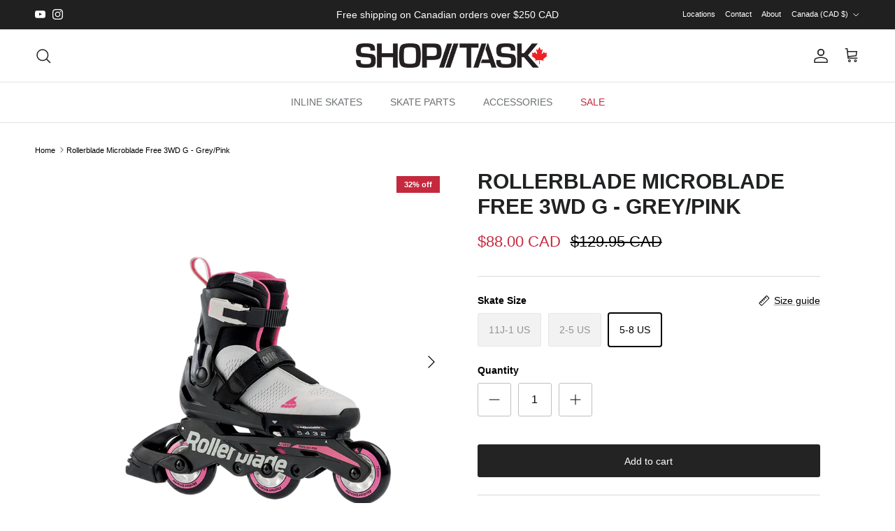

--- FILE ---
content_type: text/html; charset=utf-8
request_url: https://shop-task.com/products/rollerblade-microblade-free-g-3wd-grey-pink
body_size: 31577
content:
<!doctype html>
<html class="no-js" lang="en" dir="ltr">
<head><meta charset="utf-8">
<meta name="viewport" content="width=device-width,initial-scale=1">
<title>Rollerblade Microblade Free 3WD G - Grey/Pink &ndash; SHOP TASK</title><link rel="canonical" href="https://shop-task.com/products/rollerblade-microblade-free-g-3wd-grey-pink"><link rel="icon" href="//shop-task.com/cdn/shop/files/shoptask-favicon.png?crop=center&height=48&v=1680743898&width=48" type="image/png">
  <link rel="apple-touch-icon" href="//shop-task.com/cdn/shop/files/shoptask-favicon.png?crop=center&height=180&v=1680743898&width=180"><meta name="description" content="Rollerblade&#39;s kids skates feature a shell with an adjustable 4 size range. To enlarge the skate, press the button and slide the toe box forward. This skate includes a brake."><meta property="og:site_name" content="SHOP TASK">
<meta property="og:url" content="https://shop-task.com/products/rollerblade-microblade-free-g-3wd-grey-pink">
<meta property="og:title" content="Rollerblade Microblade Free 3WD G - Grey/Pink">
<meta property="og:type" content="product">
<meta property="og:description" content="Rollerblade&#39;s kids skates feature a shell with an adjustable 4 size range. To enlarge the skate, press the button and slide the toe box forward. This skate includes a brake."><meta property="og:image" content="http://shop-task.com/cdn/shop/products/rb-microblade-3wd-pink.png?crop=center&height=1200&v=1738898761&width=1200">
  <meta property="og:image:secure_url" content="https://shop-task.com/cdn/shop/products/rb-microblade-3wd-pink.png?crop=center&height=1200&v=1738898761&width=1200">
  <meta property="og:image:width" content="750">
  <meta property="og:image:height" content="750"><meta property="og:price:amount" content="88.00">
  <meta property="og:price:currency" content="CAD"><meta name="twitter:card" content="summary_large_image">
<meta name="twitter:title" content="Rollerblade Microblade Free 3WD G - Grey/Pink">
<meta name="twitter:description" content="Rollerblade&#39;s kids skates feature a shell with an adjustable 4 size range. To enlarge the skate, press the button and slide the toe box forward. This skate includes a brake.">
<style>:root {
  --page-container-width:          1480px;
  --reading-container-width:       720px;
  --divider-opacity:               0.14;
  --gutter-large:                  30px;
  --gutter-desktop:                20px;
  --gutter-mobile:                 16px;
  --section-padding:               50px;
  --larger-section-padding:        80px;
  --larger-section-padding-mobile: 60px;
  --largest-section-padding:       110px;
  --aos-animate-duration:          0.6s;

  --base-font-family:              Helvetica, Arial, sans-serif;
  --base-font-weight:              400;
  --base-font-style:               normal;
  --heading-font-family:           Helvetica, Arial, sans-serif;
  --heading-font-weight:           700;
  --heading-font-style:            normal;
  --logo-font-family:              Helvetica, Arial, sans-serif;
  --logo-font-weight:              700;
  --logo-font-style:               normal;
  --nav-font-family:               Helvetica, Arial, sans-serif;
  --nav-font-weight:               400;
  --nav-font-style:                normal;

  --base-text-size:14px;
  --base-line-height:              1.6;
  --input-text-size:16px;
  --smaller-text-size-1:11px;
  --smaller-text-size-2:14px;
  --smaller-text-size-3:11px;
  --smaller-text-size-4:10px;
  --larger-text-size:30px;
  --super-large-text-size:53px;
  --super-large-mobile-text-size:24px;
  --larger-mobile-text-size:24px;
  --logo-text-size:24px;--btn-letter-spacing: normal;
    --btn-text-transform: none;
    --button-text-size:  14px;
    --quickbuy-button-text-size: 14px;
    --small-feature-link-font-size: 1em;
    --input-btn-padding-top:             1em;
    --input-btn-padding-bottom:          1em;--heading-text-transform:uppercase;
  --nav-text-size:                      14px;
  --mobile-menu-font-weight:            600;

  --body-bg-color:                      255 255 255;
  --bg-color:                           255 255 255;
  --body-text-color:                    0 0 0;
  --text-color:                         0 0 0;

  --header-text-col:                    #202223;--header-text-hover-col:             var(--main-nav-link-hover-col);--header-bg-col:                     #ffffff;
  --heading-color:                     32 34 35;
  --body-heading-color:                32 34 35;
  --heading-divider-col:               #e2e2e2;

  --logo-col:                          #202223;
  --main-nav-bg:                       #ffffff;
  --main-nav-link-col:                 #6d7175;
  --main-nav-link-hover-col:           #202223;
  --main-nav-link-featured-col:        #c4293d;

  --link-color:                        0 0 0;
  --body-link-color:                   0 0 0;

  --btn-bg-color:                        35 35 35;
  --btn-bg-hover-color:                  0 0 0;
  --btn-border-color:                    35 35 35;
  --btn-border-hover-color:              0 0 0;
  --btn-text-color:                      255 255 255;
  --btn-text-hover-color:                255 255 255;--btn-alt-bg-color:                    255 255 255;
  --btn-alt-text-color:                  35 35 35;
  --btn-alt-border-color:                35 35 35;
  --btn-alt-border-hover-color:          35 35 35;--btn-ter-bg-color:                    235 235 235;
  --btn-ter-text-color:                  0 0 0;
  --btn-ter-bg-hover-color:              35 35 35;
  --btn-ter-text-hover-color:            255 255 255;--btn-border-radius: 3px;--color-scheme-default:                             #ffffff;
  --color-scheme-default-color:                       255 255 255;
  --color-scheme-default-text-color:                  0 0 0;
  --color-scheme-default-head-color:                  32 34 35;
  --color-scheme-default-link-color:                  0 0 0;
  --color-scheme-default-btn-text-color:              255 255 255;
  --color-scheme-default-btn-text-hover-color:        255 255 255;
  --color-scheme-default-btn-bg-color:                35 35 35;
  --color-scheme-default-btn-bg-hover-color:          0 0 0;
  --color-scheme-default-btn-border-color:            35 35 35;
  --color-scheme-default-btn-border-hover-color:      0 0 0;
  --color-scheme-default-btn-alt-text-color:          35 35 35;
  --color-scheme-default-btn-alt-bg-color:            255 255 255;
  --color-scheme-default-btn-alt-border-color:        35 35 35;
  --color-scheme-default-btn-alt-border-hover-color:  35 35 35;

  --color-scheme-1:                             #ffffff;
  --color-scheme-1-color:                       255 255 255;
  --color-scheme-1-text-color:                  32 34 35;
  --color-scheme-1-head-color:                  32 34 35;
  --color-scheme-1-link-color:                  32 34 35;
  --color-scheme-1-btn-text-color:              255 255 255;
  --color-scheme-1-btn-text-hover-color:        255 255 255;
  --color-scheme-1-btn-bg-color:                35 35 35;
  --color-scheme-1-btn-bg-hover-color:          0 0 0;
  --color-scheme-1-btn-border-color:            35 35 35;
  --color-scheme-1-btn-border-hover-color:      0 0 0;
  --color-scheme-1-btn-alt-text-color:          35 35 35;
  --color-scheme-1-btn-alt-bg-color:            255 255 255;
  --color-scheme-1-btn-alt-border-color:        35 35 35;
  --color-scheme-1-btn-alt-border-hover-color:  35 35 35;

  --color-scheme-2:                             #f2f2f2;
  --color-scheme-2-color:                       242 242 242;
  --color-scheme-2-text-color:                  52 52 52;
  --color-scheme-2-head-color:                  52 52 52;
  --color-scheme-2-link-color:                  52 52 52;
  --color-scheme-2-btn-text-color:              255 255 255;
  --color-scheme-2-btn-text-hover-color:        255 255 255;
  --color-scheme-2-btn-bg-color:                35 35 35;
  --color-scheme-2-btn-bg-hover-color:          0 0 0;
  --color-scheme-2-btn-border-color:            35 35 35;
  --color-scheme-2-btn-border-hover-color:      0 0 0;
  --color-scheme-2-btn-alt-text-color:          35 35 35;
  --color-scheme-2-btn-alt-bg-color:            255 255 255;
  --color-scheme-2-btn-alt-border-color:        35 35 35;
  --color-scheme-2-btn-alt-border-hover-color:  35 35 35;

  /* Shop Pay payment terms */
  --payment-terms-background-color:    #ffffff;--quickbuy-bg: 255 255 255;--body-input-background-color:       rgb(var(--body-bg-color));
  --input-background-color:            rgb(var(--body-bg-color));
  --body-input-text-color:             var(--body-text-color);
  --input-text-color:                  var(--body-text-color);
  --body-input-border-color:           rgb(191, 191, 191);
  --input-border-color:                rgb(191, 191, 191);
  --input-border-color-hover:          rgb(115, 115, 115);
  --input-border-color-active:         rgb(0, 0, 0);

  --swatch-cross-svg:                  url("data:image/svg+xml,%3Csvg xmlns='http://www.w3.org/2000/svg' width='240' height='240' viewBox='0 0 24 24' fill='none' stroke='rgb(191, 191, 191)' stroke-width='0.09' preserveAspectRatio='none' %3E%3Cline x1='24' y1='0' x2='0' y2='24'%3E%3C/line%3E%3C/svg%3E");
  --swatch-cross-hover:                url("data:image/svg+xml,%3Csvg xmlns='http://www.w3.org/2000/svg' width='240' height='240' viewBox='0 0 24 24' fill='none' stroke='rgb(115, 115, 115)' stroke-width='0.09' preserveAspectRatio='none' %3E%3Cline x1='24' y1='0' x2='0' y2='24'%3E%3C/line%3E%3C/svg%3E");
  --swatch-cross-active:               url("data:image/svg+xml,%3Csvg xmlns='http://www.w3.org/2000/svg' width='240' height='240' viewBox='0 0 24 24' fill='none' stroke='rgb(0, 0, 0)' stroke-width='0.09' preserveAspectRatio='none' %3E%3Cline x1='24' y1='0' x2='0' y2='24'%3E%3C/line%3E%3C/svg%3E");

  --footer-divider-col:                #eeeeee;
  --footer-text-col:                   0 0 0;
  --footer-heading-col:                0 0 0;
  --footer-bg:                         #efdbb2;--product-label-overlay-justify: flex-end;--product-label-overlay-align: flex-end;--product-label-overlay-reduction-text:   #ffffff;
  --product-label-overlay-reduction-bg:     #c4293d;
  --product-label-overlay-stock-text:       #ffffff;
  --product-label-overlay-stock-bg:         #09728c;
  --product-label-overlay-new-text:         #000000;
  --product-label-overlay-new-bg:           #efdbb2;
  --product-label-overlay-meta-text:        #ffffff;
  --product-label-overlay-meta-bg:          #09728c;
  --product-label-sale-text:                #c4293d;
  --product-label-sold-text:                #202223;
  --product-label-preorder-text:            #60a57e;

  --product-block-crop-align:               center;

  
  --product-block-price-align:              flex-start;
  --product-block-price-item-margin-start:  initial;
  --product-block-price-item-margin-end:    .5rem;
  

  --collection-block-image-position:   center center;

  --swatch-picker-image-size:          68px;
  --swatch-crop-align:                 center center;

  --image-overlay-text-color:          255 255 255;--image-overlay-bg:                  rgba(0, 0, 0, 0.1);
  --image-overlay-shadow-start:        rgb(0 0 0 / 0.15);
  --image-overlay-box-opacity:         0.9;.image-overlay--bg-box .text-overlay .text-overlay__text {
      --image-overlay-box-bg: 255 255 255;
      --heading-color: var(--body-heading-color);
      --text-color: var(--body-text-color);
      --link-color: var(--body-link-color);
    }--product-inventory-ok-box-color:            #f2faf0;
  --product-inventory-ok-text-color:           #108043;
  --product-inventory-ok-icon-box-fill-color:  #fff;
  --product-inventory-low-box-color:           #fcf1cd;
  --product-inventory-low-text-color:          #dd9a1a;
  --product-inventory-low-icon-box-fill-color: #fff;
  --product-inventory-low-text-color-channels: 16, 128, 67;
  --product-inventory-ok-text-color-channels:  221, 154, 26;

  --rating-star-color: 246 165 41;
}::selection {
    background: rgb(var(--body-heading-color));
    color: rgb(var(--body-bg-color));
  }
  ::-moz-selection {
    background: rgb(var(--body-heading-color));
    color: rgb(var(--body-bg-color));
  }.use-color-scheme--default {
  --product-label-sale-text:           #c4293d;
  --product-label-sold-text:           #202223;
  --product-label-preorder-text:       #60a57e;
  --input-background-color:            rgb(var(--body-bg-color));
  --input-text-color:                  var(--body-input-text-color);
  --input-border-color:                rgb(191, 191, 191);
  --input-border-color-hover:          rgb(115, 115, 115);
  --input-border-color-active:         rgb(0, 0, 0);
}</style>

  <link href="//shop-task.com/cdn/shop/t/39/assets/main.css?v=98332359397807725241709843816" rel="stylesheet" type="text/css" media="all" />
<script>
    document.documentElement.className = document.documentElement.className.replace('no-js', 'js');

    window.theme = {
      info: {
        name: 'Symmetry',
        version: '7.1.2'
      },
      device: {
        hasTouch: window.matchMedia('(any-pointer: coarse)').matches,
        hasHover: window.matchMedia('(hover: hover)').matches
      },
      mediaQueries: {
        md: '(min-width: 768px)',
        productMediaCarouselBreak: '(min-width: 1041px)'
      },
      routes: {
        base: 'https://shop-task.com',
        cart: '/cart',
        cartAdd: '/cart/add.js',
        cartUpdate: '/cart/update.js',
        predictiveSearch: '/search/suggest'
      },
      strings: {
        cartTermsConfirmation: "You must agree to the terms and conditions before continuing.",
        cartItemsQuantityError: "You can only add [QUANTITY] of this item to your cart.",
        generalSearchViewAll: "View all search results",
        noStock: "Sold out",
        noVariant: "Unavailable",
        productsProductChooseA: "Choose a",
        generalSearchPages: "Pages",
        generalSearchNoResultsWithoutTerms: "Sorry, we couldnʼt find any results",
        shippingCalculator: {
          singleRate: "There is one shipping rate for this destination:",
          multipleRates: "There are multiple shipping rates for this destination:",
          noRates: "We do not ship to this destination."
        }
      },
      settings: {
        moneyWithCurrencyFormat: "${{amount}} CAD",
        cartType: "page",
        afterAddToCart: "notification",
        quickbuyStyle: "off",
        externalLinksNewTab: true,
        internalLinksSmoothScroll: true
      }
    }

    theme.inlineNavigationCheck = function() {
      var pageHeader = document.querySelector('.pageheader'),
          inlineNavContainer = pageHeader.querySelector('.logo-area__left__inner'),
          inlineNav = inlineNavContainer.querySelector('.navigation--left');
      if (inlineNav && getComputedStyle(inlineNav).display != 'none') {
        var inlineMenuCentered = document.querySelector('.pageheader--layout-inline-menu-center'),
            logoContainer = document.querySelector('.logo-area__middle__inner');
        if(inlineMenuCentered) {
          var rightWidth = document.querySelector('.logo-area__right__inner').clientWidth,
              middleWidth = logoContainer.clientWidth,
              logoArea = document.querySelector('.logo-area'),
              computedLogoAreaStyle = getComputedStyle(logoArea),
              logoAreaInnerWidth = logoArea.clientWidth - Math.ceil(parseFloat(computedLogoAreaStyle.paddingLeft)) - Math.ceil(parseFloat(computedLogoAreaStyle.paddingRight)),
              availableNavWidth = logoAreaInnerWidth - Math.max(rightWidth, middleWidth) * 2 - 40;
          inlineNavContainer.style.maxWidth = availableNavWidth + 'px';
        }

        var firstInlineNavLink = inlineNav.querySelector('.navigation__item:first-child'),
            lastInlineNavLink = inlineNav.querySelector('.navigation__item:last-child');
        if (lastInlineNavLink) {
          var inlineNavWidth = null;
          if(document.querySelector('html[dir=rtl]')) {
            inlineNavWidth = firstInlineNavLink.offsetLeft - lastInlineNavLink.offsetLeft + firstInlineNavLink.offsetWidth;
          } else {
            inlineNavWidth = lastInlineNavLink.offsetLeft - firstInlineNavLink.offsetLeft + lastInlineNavLink.offsetWidth;
          }
          if (inlineNavContainer.offsetWidth >= inlineNavWidth) {
            pageHeader.classList.add('pageheader--layout-inline-permitted');
            var tallLogo = logoContainer.clientHeight > lastInlineNavLink.clientHeight + 20;
            if (tallLogo) {
              inlineNav.classList.add('navigation--tight-underline');
            } else {
              inlineNav.classList.remove('navigation--tight-underline');
            }
          } else {
            pageHeader.classList.remove('pageheader--layout-inline-permitted');
          }
        }
      }
    };

    theme.setInitialHeaderHeightProperty = () => {
      const section = document.querySelector('.section-header');
      if (section) {
        document.documentElement.style.setProperty('--theme-header-height', Math.ceil(section.clientHeight) + 'px');
      }
    };
  </script>

  <script src="//shop-task.com/cdn/shop/t/39/assets/main.js?v=66933730433444639621709843816" defer></script>
    <script src="//shop-task.com/cdn/shop/t/39/assets/animate-on-scroll.js?v=15249566486942820451709843816" defer></script>
    <link href="//shop-task.com/cdn/shop/t/39/assets/animate-on-scroll.css?v=35216439550296132921709843816" rel="stylesheet" type="text/css" media="all" />
  

  <script>window.performance && window.performance.mark && window.performance.mark('shopify.content_for_header.start');</script><meta id="shopify-digital-wallet" name="shopify-digital-wallet" content="/2751689/digital_wallets/dialog">
<meta name="shopify-checkout-api-token" content="b578b119990ca2ee8550ad57b83477bd">
<link rel="alternate" hreflang="x-default" href="https://shop-task.com/products/rollerblade-microblade-free-g-3wd-grey-pink">
<link rel="alternate" hreflang="en" href="https://shop-task.com/products/rollerblade-microblade-free-g-3wd-grey-pink">
<link rel="alternate" hreflang="en-US" href="https://shop-task.com/en-us/products/rollerblade-microblade-free-g-3wd-grey-pink">
<link rel="alternate" hreflang="en-AC" href="https://shop-task.com/en-us/products/rollerblade-microblade-free-g-3wd-grey-pink">
<link rel="alternate" hreflang="en-AE" href="https://shop-task.com/en-us/products/rollerblade-microblade-free-g-3wd-grey-pink">
<link rel="alternate" hreflang="en-AF" href="https://shop-task.com/en-us/products/rollerblade-microblade-free-g-3wd-grey-pink">
<link rel="alternate" hreflang="en-AG" href="https://shop-task.com/en-us/products/rollerblade-microblade-free-g-3wd-grey-pink">
<link rel="alternate" hreflang="en-AI" href="https://shop-task.com/en-us/products/rollerblade-microblade-free-g-3wd-grey-pink">
<link rel="alternate" hreflang="en-AO" href="https://shop-task.com/en-us/products/rollerblade-microblade-free-g-3wd-grey-pink">
<link rel="alternate" hreflang="en-AR" href="https://shop-task.com/en-us/products/rollerblade-microblade-free-g-3wd-grey-pink">
<link rel="alternate" hreflang="en-AU" href="https://shop-task.com/en-us/products/rollerblade-microblade-free-g-3wd-grey-pink">
<link rel="alternate" hreflang="en-AW" href="https://shop-task.com/en-us/products/rollerblade-microblade-free-g-3wd-grey-pink">
<link rel="alternate" hreflang="en-AZ" href="https://shop-task.com/en-us/products/rollerblade-microblade-free-g-3wd-grey-pink">
<link rel="alternate" hreflang="en-BB" href="https://shop-task.com/en-us/products/rollerblade-microblade-free-g-3wd-grey-pink">
<link rel="alternate" hreflang="en-BD" href="https://shop-task.com/en-us/products/rollerblade-microblade-free-g-3wd-grey-pink">
<link rel="alternate" hreflang="en-BF" href="https://shop-task.com/en-us/products/rollerblade-microblade-free-g-3wd-grey-pink">
<link rel="alternate" hreflang="en-BH" href="https://shop-task.com/en-us/products/rollerblade-microblade-free-g-3wd-grey-pink">
<link rel="alternate" hreflang="en-BI" href="https://shop-task.com/en-us/products/rollerblade-microblade-free-g-3wd-grey-pink">
<link rel="alternate" hreflang="en-BJ" href="https://shop-task.com/en-us/products/rollerblade-microblade-free-g-3wd-grey-pink">
<link rel="alternate" hreflang="en-BL" href="https://shop-task.com/en-us/products/rollerblade-microblade-free-g-3wd-grey-pink">
<link rel="alternate" hreflang="en-BM" href="https://shop-task.com/en-us/products/rollerblade-microblade-free-g-3wd-grey-pink">
<link rel="alternate" hreflang="en-BN" href="https://shop-task.com/en-us/products/rollerblade-microblade-free-g-3wd-grey-pink">
<link rel="alternate" hreflang="en-BO" href="https://shop-task.com/en-us/products/rollerblade-microblade-free-g-3wd-grey-pink">
<link rel="alternate" hreflang="en-BQ" href="https://shop-task.com/en-us/products/rollerblade-microblade-free-g-3wd-grey-pink">
<link rel="alternate" hreflang="en-BR" href="https://shop-task.com/en-us/products/rollerblade-microblade-free-g-3wd-grey-pink">
<link rel="alternate" hreflang="en-BS" href="https://shop-task.com/en-us/products/rollerblade-microblade-free-g-3wd-grey-pink">
<link rel="alternate" hreflang="en-BT" href="https://shop-task.com/en-us/products/rollerblade-microblade-free-g-3wd-grey-pink">
<link rel="alternate" hreflang="en-BW" href="https://shop-task.com/en-us/products/rollerblade-microblade-free-g-3wd-grey-pink">
<link rel="alternate" hreflang="en-BZ" href="https://shop-task.com/en-us/products/rollerblade-microblade-free-g-3wd-grey-pink">
<link rel="alternate" hreflang="en-CC" href="https://shop-task.com/en-us/products/rollerblade-microblade-free-g-3wd-grey-pink">
<link rel="alternate" hreflang="en-CD" href="https://shop-task.com/en-us/products/rollerblade-microblade-free-g-3wd-grey-pink">
<link rel="alternate" hreflang="en-CF" href="https://shop-task.com/en-us/products/rollerblade-microblade-free-g-3wd-grey-pink">
<link rel="alternate" hreflang="en-CG" href="https://shop-task.com/en-us/products/rollerblade-microblade-free-g-3wd-grey-pink">
<link rel="alternate" hreflang="en-CI" href="https://shop-task.com/en-us/products/rollerblade-microblade-free-g-3wd-grey-pink">
<link rel="alternate" hreflang="en-CK" href="https://shop-task.com/en-us/products/rollerblade-microblade-free-g-3wd-grey-pink">
<link rel="alternate" hreflang="en-CL" href="https://shop-task.com/en-us/products/rollerblade-microblade-free-g-3wd-grey-pink">
<link rel="alternate" hreflang="en-CM" href="https://shop-task.com/en-us/products/rollerblade-microblade-free-g-3wd-grey-pink">
<link rel="alternate" hreflang="en-CN" href="https://shop-task.com/en-us/products/rollerblade-microblade-free-g-3wd-grey-pink">
<link rel="alternate" hreflang="en-CO" href="https://shop-task.com/en-us/products/rollerblade-microblade-free-g-3wd-grey-pink">
<link rel="alternate" hreflang="en-CR" href="https://shop-task.com/en-us/products/rollerblade-microblade-free-g-3wd-grey-pink">
<link rel="alternate" hreflang="en-CV" href="https://shop-task.com/en-us/products/rollerblade-microblade-free-g-3wd-grey-pink">
<link rel="alternate" hreflang="en-CW" href="https://shop-task.com/en-us/products/rollerblade-microblade-free-g-3wd-grey-pink">
<link rel="alternate" hreflang="en-CX" href="https://shop-task.com/en-us/products/rollerblade-microblade-free-g-3wd-grey-pink">
<link rel="alternate" hreflang="en-DJ" href="https://shop-task.com/en-us/products/rollerblade-microblade-free-g-3wd-grey-pink">
<link rel="alternate" hreflang="en-DM" href="https://shop-task.com/en-us/products/rollerblade-microblade-free-g-3wd-grey-pink">
<link rel="alternate" hreflang="en-DO" href="https://shop-task.com/en-us/products/rollerblade-microblade-free-g-3wd-grey-pink">
<link rel="alternate" hreflang="en-DZ" href="https://shop-task.com/en-us/products/rollerblade-microblade-free-g-3wd-grey-pink">
<link rel="alternate" hreflang="en-EC" href="https://shop-task.com/en-us/products/rollerblade-microblade-free-g-3wd-grey-pink">
<link rel="alternate" hreflang="en-EG" href="https://shop-task.com/en-us/products/rollerblade-microblade-free-g-3wd-grey-pink">
<link rel="alternate" hreflang="en-EH" href="https://shop-task.com/en-us/products/rollerblade-microblade-free-g-3wd-grey-pink">
<link rel="alternate" hreflang="en-ER" href="https://shop-task.com/en-us/products/rollerblade-microblade-free-g-3wd-grey-pink">
<link rel="alternate" hreflang="en-ET" href="https://shop-task.com/en-us/products/rollerblade-microblade-free-g-3wd-grey-pink">
<link rel="alternate" hreflang="en-FJ" href="https://shop-task.com/en-us/products/rollerblade-microblade-free-g-3wd-grey-pink">
<link rel="alternate" hreflang="en-FK" href="https://shop-task.com/en-us/products/rollerblade-microblade-free-g-3wd-grey-pink">
<link rel="alternate" hreflang="en-GA" href="https://shop-task.com/en-us/products/rollerblade-microblade-free-g-3wd-grey-pink">
<link rel="alternate" hreflang="en-GD" href="https://shop-task.com/en-us/products/rollerblade-microblade-free-g-3wd-grey-pink">
<link rel="alternate" hreflang="en-GF" href="https://shop-task.com/en-us/products/rollerblade-microblade-free-g-3wd-grey-pink">
<link rel="alternate" hreflang="en-GH" href="https://shop-task.com/en-us/products/rollerblade-microblade-free-g-3wd-grey-pink">
<link rel="alternate" hreflang="en-GM" href="https://shop-task.com/en-us/products/rollerblade-microblade-free-g-3wd-grey-pink">
<link rel="alternate" hreflang="en-GN" href="https://shop-task.com/en-us/products/rollerblade-microblade-free-g-3wd-grey-pink">
<link rel="alternate" hreflang="en-GQ" href="https://shop-task.com/en-us/products/rollerblade-microblade-free-g-3wd-grey-pink">
<link rel="alternate" hreflang="en-GS" href="https://shop-task.com/en-us/products/rollerblade-microblade-free-g-3wd-grey-pink">
<link rel="alternate" hreflang="en-GT" href="https://shop-task.com/en-us/products/rollerblade-microblade-free-g-3wd-grey-pink">
<link rel="alternate" hreflang="en-GW" href="https://shop-task.com/en-us/products/rollerblade-microblade-free-g-3wd-grey-pink">
<link rel="alternate" hreflang="en-GY" href="https://shop-task.com/en-us/products/rollerblade-microblade-free-g-3wd-grey-pink">
<link rel="alternate" hreflang="en-HK" href="https://shop-task.com/en-us/products/rollerblade-microblade-free-g-3wd-grey-pink">
<link rel="alternate" hreflang="en-HN" href="https://shop-task.com/en-us/products/rollerblade-microblade-free-g-3wd-grey-pink">
<link rel="alternate" hreflang="en-HT" href="https://shop-task.com/en-us/products/rollerblade-microblade-free-g-3wd-grey-pink">
<link rel="alternate" hreflang="en-ID" href="https://shop-task.com/en-us/products/rollerblade-microblade-free-g-3wd-grey-pink">
<link rel="alternate" hreflang="en-IL" href="https://shop-task.com/en-us/products/rollerblade-microblade-free-g-3wd-grey-pink">
<link rel="alternate" hreflang="en-IN" href="https://shop-task.com/en-us/products/rollerblade-microblade-free-g-3wd-grey-pink">
<link rel="alternate" hreflang="en-IO" href="https://shop-task.com/en-us/products/rollerblade-microblade-free-g-3wd-grey-pink">
<link rel="alternate" hreflang="en-IQ" href="https://shop-task.com/en-us/products/rollerblade-microblade-free-g-3wd-grey-pink">
<link rel="alternate" hreflang="en-JM" href="https://shop-task.com/en-us/products/rollerblade-microblade-free-g-3wd-grey-pink">
<link rel="alternate" hreflang="en-JO" href="https://shop-task.com/en-us/products/rollerblade-microblade-free-g-3wd-grey-pink">
<link rel="alternate" hreflang="en-JP" href="https://shop-task.com/en-us/products/rollerblade-microblade-free-g-3wd-grey-pink">
<link rel="alternate" hreflang="en-KE" href="https://shop-task.com/en-us/products/rollerblade-microblade-free-g-3wd-grey-pink">
<link rel="alternate" hreflang="en-KG" href="https://shop-task.com/en-us/products/rollerblade-microblade-free-g-3wd-grey-pink">
<link rel="alternate" hreflang="en-KH" href="https://shop-task.com/en-us/products/rollerblade-microblade-free-g-3wd-grey-pink">
<link rel="alternate" hreflang="en-KI" href="https://shop-task.com/en-us/products/rollerblade-microblade-free-g-3wd-grey-pink">
<link rel="alternate" hreflang="en-KM" href="https://shop-task.com/en-us/products/rollerblade-microblade-free-g-3wd-grey-pink">
<link rel="alternate" hreflang="en-KN" href="https://shop-task.com/en-us/products/rollerblade-microblade-free-g-3wd-grey-pink">
<link rel="alternate" hreflang="en-KR" href="https://shop-task.com/en-us/products/rollerblade-microblade-free-g-3wd-grey-pink">
<link rel="alternate" hreflang="en-KW" href="https://shop-task.com/en-us/products/rollerblade-microblade-free-g-3wd-grey-pink">
<link rel="alternate" hreflang="en-KY" href="https://shop-task.com/en-us/products/rollerblade-microblade-free-g-3wd-grey-pink">
<link rel="alternate" hreflang="en-KZ" href="https://shop-task.com/en-us/products/rollerblade-microblade-free-g-3wd-grey-pink">
<link rel="alternate" hreflang="en-LA" href="https://shop-task.com/en-us/products/rollerblade-microblade-free-g-3wd-grey-pink">
<link rel="alternate" hreflang="en-LB" href="https://shop-task.com/en-us/products/rollerblade-microblade-free-g-3wd-grey-pink">
<link rel="alternate" hreflang="en-LC" href="https://shop-task.com/en-us/products/rollerblade-microblade-free-g-3wd-grey-pink">
<link rel="alternate" hreflang="en-LK" href="https://shop-task.com/en-us/products/rollerblade-microblade-free-g-3wd-grey-pink">
<link rel="alternate" hreflang="en-LR" href="https://shop-task.com/en-us/products/rollerblade-microblade-free-g-3wd-grey-pink">
<link rel="alternate" hreflang="en-LS" href="https://shop-task.com/en-us/products/rollerblade-microblade-free-g-3wd-grey-pink">
<link rel="alternate" hreflang="en-LY" href="https://shop-task.com/en-us/products/rollerblade-microblade-free-g-3wd-grey-pink">
<link rel="alternate" hreflang="en-MA" href="https://shop-task.com/en-us/products/rollerblade-microblade-free-g-3wd-grey-pink">
<link rel="alternate" hreflang="en-MF" href="https://shop-task.com/en-us/products/rollerblade-microblade-free-g-3wd-grey-pink">
<link rel="alternate" hreflang="en-MG" href="https://shop-task.com/en-us/products/rollerblade-microblade-free-g-3wd-grey-pink">
<link rel="alternate" hreflang="en-ML" href="https://shop-task.com/en-us/products/rollerblade-microblade-free-g-3wd-grey-pink">
<link rel="alternate" hreflang="en-MM" href="https://shop-task.com/en-us/products/rollerblade-microblade-free-g-3wd-grey-pink">
<link rel="alternate" hreflang="en-MN" href="https://shop-task.com/en-us/products/rollerblade-microblade-free-g-3wd-grey-pink">
<link rel="alternate" hreflang="en-MO" href="https://shop-task.com/en-us/products/rollerblade-microblade-free-g-3wd-grey-pink">
<link rel="alternate" hreflang="en-MQ" href="https://shop-task.com/en-us/products/rollerblade-microblade-free-g-3wd-grey-pink">
<link rel="alternate" hreflang="en-MR" href="https://shop-task.com/en-us/products/rollerblade-microblade-free-g-3wd-grey-pink">
<link rel="alternate" hreflang="en-MS" href="https://shop-task.com/en-us/products/rollerblade-microblade-free-g-3wd-grey-pink">
<link rel="alternate" hreflang="en-MU" href="https://shop-task.com/en-us/products/rollerblade-microblade-free-g-3wd-grey-pink">
<link rel="alternate" hreflang="en-MV" href="https://shop-task.com/en-us/products/rollerblade-microblade-free-g-3wd-grey-pink">
<link rel="alternate" hreflang="en-MW" href="https://shop-task.com/en-us/products/rollerblade-microblade-free-g-3wd-grey-pink">
<link rel="alternate" hreflang="en-MX" href="https://shop-task.com/en-us/products/rollerblade-microblade-free-g-3wd-grey-pink">
<link rel="alternate" hreflang="en-MY" href="https://shop-task.com/en-us/products/rollerblade-microblade-free-g-3wd-grey-pink">
<link rel="alternate" hreflang="en-MZ" href="https://shop-task.com/en-us/products/rollerblade-microblade-free-g-3wd-grey-pink">
<link rel="alternate" hreflang="en-NA" href="https://shop-task.com/en-us/products/rollerblade-microblade-free-g-3wd-grey-pink">
<link rel="alternate" hreflang="en-NC" href="https://shop-task.com/en-us/products/rollerblade-microblade-free-g-3wd-grey-pink">
<link rel="alternate" hreflang="en-NE" href="https://shop-task.com/en-us/products/rollerblade-microblade-free-g-3wd-grey-pink">
<link rel="alternate" hreflang="en-NF" href="https://shop-task.com/en-us/products/rollerblade-microblade-free-g-3wd-grey-pink">
<link rel="alternate" hreflang="en-NG" href="https://shop-task.com/en-us/products/rollerblade-microblade-free-g-3wd-grey-pink">
<link rel="alternate" hreflang="en-NI" href="https://shop-task.com/en-us/products/rollerblade-microblade-free-g-3wd-grey-pink">
<link rel="alternate" hreflang="en-NP" href="https://shop-task.com/en-us/products/rollerblade-microblade-free-g-3wd-grey-pink">
<link rel="alternate" hreflang="en-NR" href="https://shop-task.com/en-us/products/rollerblade-microblade-free-g-3wd-grey-pink">
<link rel="alternate" hreflang="en-NU" href="https://shop-task.com/en-us/products/rollerblade-microblade-free-g-3wd-grey-pink">
<link rel="alternate" hreflang="en-NZ" href="https://shop-task.com/en-us/products/rollerblade-microblade-free-g-3wd-grey-pink">
<link rel="alternate" hreflang="en-OM" href="https://shop-task.com/en-us/products/rollerblade-microblade-free-g-3wd-grey-pink">
<link rel="alternate" hreflang="en-PA" href="https://shop-task.com/en-us/products/rollerblade-microblade-free-g-3wd-grey-pink">
<link rel="alternate" hreflang="en-PE" href="https://shop-task.com/en-us/products/rollerblade-microblade-free-g-3wd-grey-pink">
<link rel="alternate" hreflang="en-PF" href="https://shop-task.com/en-us/products/rollerblade-microblade-free-g-3wd-grey-pink">
<link rel="alternate" hreflang="en-PG" href="https://shop-task.com/en-us/products/rollerblade-microblade-free-g-3wd-grey-pink">
<link rel="alternate" hreflang="en-PH" href="https://shop-task.com/en-us/products/rollerblade-microblade-free-g-3wd-grey-pink">
<link rel="alternate" hreflang="en-PK" href="https://shop-task.com/en-us/products/rollerblade-microblade-free-g-3wd-grey-pink">
<link rel="alternate" hreflang="en-PM" href="https://shop-task.com/en-us/products/rollerblade-microblade-free-g-3wd-grey-pink">
<link rel="alternate" hreflang="en-PN" href="https://shop-task.com/en-us/products/rollerblade-microblade-free-g-3wd-grey-pink">
<link rel="alternate" hreflang="en-PS" href="https://shop-task.com/en-us/products/rollerblade-microblade-free-g-3wd-grey-pink">
<link rel="alternate" hreflang="en-PY" href="https://shop-task.com/en-us/products/rollerblade-microblade-free-g-3wd-grey-pink">
<link rel="alternate" hreflang="en-QA" href="https://shop-task.com/en-us/products/rollerblade-microblade-free-g-3wd-grey-pink">
<link rel="alternate" hreflang="en-RW" href="https://shop-task.com/en-us/products/rollerblade-microblade-free-g-3wd-grey-pink">
<link rel="alternate" hreflang="en-SA" href="https://shop-task.com/en-us/products/rollerblade-microblade-free-g-3wd-grey-pink">
<link rel="alternate" hreflang="en-SB" href="https://shop-task.com/en-us/products/rollerblade-microblade-free-g-3wd-grey-pink">
<link rel="alternate" hreflang="en-SC" href="https://shop-task.com/en-us/products/rollerblade-microblade-free-g-3wd-grey-pink">
<link rel="alternate" hreflang="en-SD" href="https://shop-task.com/en-us/products/rollerblade-microblade-free-g-3wd-grey-pink">
<link rel="alternate" hreflang="en-SG" href="https://shop-task.com/en-us/products/rollerblade-microblade-free-g-3wd-grey-pink">
<link rel="alternate" hreflang="en-SH" href="https://shop-task.com/en-us/products/rollerblade-microblade-free-g-3wd-grey-pink">
<link rel="alternate" hreflang="en-SL" href="https://shop-task.com/en-us/products/rollerblade-microblade-free-g-3wd-grey-pink">
<link rel="alternate" hreflang="en-SN" href="https://shop-task.com/en-us/products/rollerblade-microblade-free-g-3wd-grey-pink">
<link rel="alternate" hreflang="en-SO" href="https://shop-task.com/en-us/products/rollerblade-microblade-free-g-3wd-grey-pink">
<link rel="alternate" hreflang="en-SR" href="https://shop-task.com/en-us/products/rollerblade-microblade-free-g-3wd-grey-pink">
<link rel="alternate" hreflang="en-SS" href="https://shop-task.com/en-us/products/rollerblade-microblade-free-g-3wd-grey-pink">
<link rel="alternate" hreflang="en-ST" href="https://shop-task.com/en-us/products/rollerblade-microblade-free-g-3wd-grey-pink">
<link rel="alternate" hreflang="en-SV" href="https://shop-task.com/en-us/products/rollerblade-microblade-free-g-3wd-grey-pink">
<link rel="alternate" hreflang="en-SX" href="https://shop-task.com/en-us/products/rollerblade-microblade-free-g-3wd-grey-pink">
<link rel="alternate" hreflang="en-SZ" href="https://shop-task.com/en-us/products/rollerblade-microblade-free-g-3wd-grey-pink">
<link rel="alternate" hreflang="en-TA" href="https://shop-task.com/en-us/products/rollerblade-microblade-free-g-3wd-grey-pink">
<link rel="alternate" hreflang="en-TC" href="https://shop-task.com/en-us/products/rollerblade-microblade-free-g-3wd-grey-pink">
<link rel="alternate" hreflang="en-TD" href="https://shop-task.com/en-us/products/rollerblade-microblade-free-g-3wd-grey-pink">
<link rel="alternate" hreflang="en-TF" href="https://shop-task.com/en-us/products/rollerblade-microblade-free-g-3wd-grey-pink">
<link rel="alternate" hreflang="en-TG" href="https://shop-task.com/en-us/products/rollerblade-microblade-free-g-3wd-grey-pink">
<link rel="alternate" hreflang="en-TH" href="https://shop-task.com/en-us/products/rollerblade-microblade-free-g-3wd-grey-pink">
<link rel="alternate" hreflang="en-TJ" href="https://shop-task.com/en-us/products/rollerblade-microblade-free-g-3wd-grey-pink">
<link rel="alternate" hreflang="en-TK" href="https://shop-task.com/en-us/products/rollerblade-microblade-free-g-3wd-grey-pink">
<link rel="alternate" hreflang="en-TL" href="https://shop-task.com/en-us/products/rollerblade-microblade-free-g-3wd-grey-pink">
<link rel="alternate" hreflang="en-TM" href="https://shop-task.com/en-us/products/rollerblade-microblade-free-g-3wd-grey-pink">
<link rel="alternate" hreflang="en-TN" href="https://shop-task.com/en-us/products/rollerblade-microblade-free-g-3wd-grey-pink">
<link rel="alternate" hreflang="en-TO" href="https://shop-task.com/en-us/products/rollerblade-microblade-free-g-3wd-grey-pink">
<link rel="alternate" hreflang="en-TT" href="https://shop-task.com/en-us/products/rollerblade-microblade-free-g-3wd-grey-pink">
<link rel="alternate" hreflang="en-TV" href="https://shop-task.com/en-us/products/rollerblade-microblade-free-g-3wd-grey-pink">
<link rel="alternate" hreflang="en-TW" href="https://shop-task.com/en-us/products/rollerblade-microblade-free-g-3wd-grey-pink">
<link rel="alternate" hreflang="en-TZ" href="https://shop-task.com/en-us/products/rollerblade-microblade-free-g-3wd-grey-pink">
<link rel="alternate" hreflang="en-UG" href="https://shop-task.com/en-us/products/rollerblade-microblade-free-g-3wd-grey-pink">
<link rel="alternate" hreflang="en-UM" href="https://shop-task.com/en-us/products/rollerblade-microblade-free-g-3wd-grey-pink">
<link rel="alternate" hreflang="en-UY" href="https://shop-task.com/en-us/products/rollerblade-microblade-free-g-3wd-grey-pink">
<link rel="alternate" hreflang="en-UZ" href="https://shop-task.com/en-us/products/rollerblade-microblade-free-g-3wd-grey-pink">
<link rel="alternate" hreflang="en-VC" href="https://shop-task.com/en-us/products/rollerblade-microblade-free-g-3wd-grey-pink">
<link rel="alternate" hreflang="en-VE" href="https://shop-task.com/en-us/products/rollerblade-microblade-free-g-3wd-grey-pink">
<link rel="alternate" hreflang="en-VG" href="https://shop-task.com/en-us/products/rollerblade-microblade-free-g-3wd-grey-pink">
<link rel="alternate" hreflang="en-VN" href="https://shop-task.com/en-us/products/rollerblade-microblade-free-g-3wd-grey-pink">
<link rel="alternate" hreflang="en-VU" href="https://shop-task.com/en-us/products/rollerblade-microblade-free-g-3wd-grey-pink">
<link rel="alternate" hreflang="en-WF" href="https://shop-task.com/en-us/products/rollerblade-microblade-free-g-3wd-grey-pink">
<link rel="alternate" hreflang="en-WS" href="https://shop-task.com/en-us/products/rollerblade-microblade-free-g-3wd-grey-pink">
<link rel="alternate" hreflang="en-YE" href="https://shop-task.com/en-us/products/rollerblade-microblade-free-g-3wd-grey-pink">
<link rel="alternate" hreflang="en-ZA" href="https://shop-task.com/en-us/products/rollerblade-microblade-free-g-3wd-grey-pink">
<link rel="alternate" hreflang="en-ZM" href="https://shop-task.com/en-us/products/rollerblade-microblade-free-g-3wd-grey-pink">
<link rel="alternate" hreflang="en-ZW" href="https://shop-task.com/en-us/products/rollerblade-microblade-free-g-3wd-grey-pink">
<link rel="alternate" hreflang="en-GB" href="https://shop-task.com/en-us/products/rollerblade-microblade-free-g-3wd-grey-pink">
<link rel="alternate" hreflang="en-AX" href="https://shop-task.com/en-us/products/rollerblade-microblade-free-g-3wd-grey-pink">
<link rel="alternate" hreflang="en-AL" href="https://shop-task.com/en-us/products/rollerblade-microblade-free-g-3wd-grey-pink">
<link rel="alternate" hreflang="en-AD" href="https://shop-task.com/en-us/products/rollerblade-microblade-free-g-3wd-grey-pink">
<link rel="alternate" hreflang="en-AM" href="https://shop-task.com/en-us/products/rollerblade-microblade-free-g-3wd-grey-pink">
<link rel="alternate" hreflang="en-AT" href="https://shop-task.com/en-us/products/rollerblade-microblade-free-g-3wd-grey-pink">
<link rel="alternate" hreflang="en-BY" href="https://shop-task.com/en-us/products/rollerblade-microblade-free-g-3wd-grey-pink">
<link rel="alternate" hreflang="en-BE" href="https://shop-task.com/en-us/products/rollerblade-microblade-free-g-3wd-grey-pink">
<link rel="alternate" hreflang="en-BA" href="https://shop-task.com/en-us/products/rollerblade-microblade-free-g-3wd-grey-pink">
<link rel="alternate" hreflang="en-BG" href="https://shop-task.com/en-us/products/rollerblade-microblade-free-g-3wd-grey-pink">
<link rel="alternate" hreflang="en-HR" href="https://shop-task.com/en-us/products/rollerblade-microblade-free-g-3wd-grey-pink">
<link rel="alternate" hreflang="en-CY" href="https://shop-task.com/en-us/products/rollerblade-microblade-free-g-3wd-grey-pink">
<link rel="alternate" hreflang="en-CZ" href="https://shop-task.com/en-us/products/rollerblade-microblade-free-g-3wd-grey-pink">
<link rel="alternate" hreflang="en-DK" href="https://shop-task.com/en-us/products/rollerblade-microblade-free-g-3wd-grey-pink">
<link rel="alternate" hreflang="en-EE" href="https://shop-task.com/en-us/products/rollerblade-microblade-free-g-3wd-grey-pink">
<link rel="alternate" hreflang="en-FO" href="https://shop-task.com/en-us/products/rollerblade-microblade-free-g-3wd-grey-pink">
<link rel="alternate" hreflang="en-FI" href="https://shop-task.com/en-us/products/rollerblade-microblade-free-g-3wd-grey-pink">
<link rel="alternate" hreflang="en-FR" href="https://shop-task.com/en-us/products/rollerblade-microblade-free-g-3wd-grey-pink">
<link rel="alternate" hreflang="en-GE" href="https://shop-task.com/en-us/products/rollerblade-microblade-free-g-3wd-grey-pink">
<link rel="alternate" hreflang="en-DE" href="https://shop-task.com/en-us/products/rollerblade-microblade-free-g-3wd-grey-pink">
<link rel="alternate" hreflang="en-GI" href="https://shop-task.com/en-us/products/rollerblade-microblade-free-g-3wd-grey-pink">
<link rel="alternate" hreflang="en-GR" href="https://shop-task.com/en-us/products/rollerblade-microblade-free-g-3wd-grey-pink">
<link rel="alternate" hreflang="en-GL" href="https://shop-task.com/en-us/products/rollerblade-microblade-free-g-3wd-grey-pink">
<link rel="alternate" hreflang="en-GP" href="https://shop-task.com/en-us/products/rollerblade-microblade-free-g-3wd-grey-pink">
<link rel="alternate" hreflang="en-GG" href="https://shop-task.com/en-us/products/rollerblade-microblade-free-g-3wd-grey-pink">
<link rel="alternate" hreflang="en-HU" href="https://shop-task.com/en-us/products/rollerblade-microblade-free-g-3wd-grey-pink">
<link rel="alternate" hreflang="en-IS" href="https://shop-task.com/en-us/products/rollerblade-microblade-free-g-3wd-grey-pink">
<link rel="alternate" hreflang="en-IE" href="https://shop-task.com/en-us/products/rollerblade-microblade-free-g-3wd-grey-pink">
<link rel="alternate" hreflang="en-IM" href="https://shop-task.com/en-us/products/rollerblade-microblade-free-g-3wd-grey-pink">
<link rel="alternate" hreflang="en-IT" href="https://shop-task.com/en-us/products/rollerblade-microblade-free-g-3wd-grey-pink">
<link rel="alternate" hreflang="en-JE" href="https://shop-task.com/en-us/products/rollerblade-microblade-free-g-3wd-grey-pink">
<link rel="alternate" hreflang="en-XK" href="https://shop-task.com/en-us/products/rollerblade-microblade-free-g-3wd-grey-pink">
<link rel="alternate" hreflang="en-LV" href="https://shop-task.com/en-us/products/rollerblade-microblade-free-g-3wd-grey-pink">
<link rel="alternate" hreflang="en-LI" href="https://shop-task.com/en-us/products/rollerblade-microblade-free-g-3wd-grey-pink">
<link rel="alternate" hreflang="en-LT" href="https://shop-task.com/en-us/products/rollerblade-microblade-free-g-3wd-grey-pink">
<link rel="alternate" hreflang="en-LU" href="https://shop-task.com/en-us/products/rollerblade-microblade-free-g-3wd-grey-pink">
<link rel="alternate" hreflang="en-MK" href="https://shop-task.com/en-us/products/rollerblade-microblade-free-g-3wd-grey-pink">
<link rel="alternate" hreflang="en-MT" href="https://shop-task.com/en-us/products/rollerblade-microblade-free-g-3wd-grey-pink">
<link rel="alternate" hreflang="en-MD" href="https://shop-task.com/en-us/products/rollerblade-microblade-free-g-3wd-grey-pink">
<link rel="alternate" hreflang="en-MC" href="https://shop-task.com/en-us/products/rollerblade-microblade-free-g-3wd-grey-pink">
<link rel="alternate" hreflang="en-ME" href="https://shop-task.com/en-us/products/rollerblade-microblade-free-g-3wd-grey-pink">
<link rel="alternate" hreflang="en-NL" href="https://shop-task.com/en-us/products/rollerblade-microblade-free-g-3wd-grey-pink">
<link rel="alternate" hreflang="en-NO" href="https://shop-task.com/en-us/products/rollerblade-microblade-free-g-3wd-grey-pink">
<link rel="alternate" hreflang="en-PL" href="https://shop-task.com/en-us/products/rollerblade-microblade-free-g-3wd-grey-pink">
<link rel="alternate" hreflang="en-PT" href="https://shop-task.com/en-us/products/rollerblade-microblade-free-g-3wd-grey-pink">
<link rel="alternate" hreflang="en-RE" href="https://shop-task.com/en-us/products/rollerblade-microblade-free-g-3wd-grey-pink">
<link rel="alternate" hreflang="en-RO" href="https://shop-task.com/en-us/products/rollerblade-microblade-free-g-3wd-grey-pink">
<link rel="alternate" hreflang="en-SM" href="https://shop-task.com/en-us/products/rollerblade-microblade-free-g-3wd-grey-pink">
<link rel="alternate" hreflang="en-RS" href="https://shop-task.com/en-us/products/rollerblade-microblade-free-g-3wd-grey-pink">
<link rel="alternate" hreflang="en-SK" href="https://shop-task.com/en-us/products/rollerblade-microblade-free-g-3wd-grey-pink">
<link rel="alternate" hreflang="en-SI" href="https://shop-task.com/en-us/products/rollerblade-microblade-free-g-3wd-grey-pink">
<link rel="alternate" hreflang="en-ES" href="https://shop-task.com/en-us/products/rollerblade-microblade-free-g-3wd-grey-pink">
<link rel="alternate" hreflang="en-SE" href="https://shop-task.com/en-us/products/rollerblade-microblade-free-g-3wd-grey-pink">
<link rel="alternate" hreflang="en-CH" href="https://shop-task.com/en-us/products/rollerblade-microblade-free-g-3wd-grey-pink">
<link rel="alternate" hreflang="en-TR" href="https://shop-task.com/en-us/products/rollerblade-microblade-free-g-3wd-grey-pink">
<link rel="alternate" hreflang="en-VA" href="https://shop-task.com/en-us/products/rollerblade-microblade-free-g-3wd-grey-pink">
<link rel="alternate" type="application/json+oembed" href="https://shop-task.com/products/rollerblade-microblade-free-g-3wd-grey-pink.oembed">
<script async="async" src="/checkouts/internal/preloads.js?locale=en-CA"></script>
<link rel="preconnect" href="https://shop.app" crossorigin="anonymous">
<script async="async" src="https://shop.app/checkouts/internal/preloads.js?locale=en-CA&shop_id=2751689" crossorigin="anonymous"></script>
<script id="apple-pay-shop-capabilities" type="application/json">{"shopId":2751689,"countryCode":"CA","currencyCode":"CAD","merchantCapabilities":["supports3DS"],"merchantId":"gid:\/\/shopify\/Shop\/2751689","merchantName":"SHOP TASK","requiredBillingContactFields":["postalAddress","email","phone"],"requiredShippingContactFields":["postalAddress","email","phone"],"shippingType":"shipping","supportedNetworks":["visa","masterCard","amex","discover","interac","jcb"],"total":{"type":"pending","label":"SHOP TASK","amount":"1.00"},"shopifyPaymentsEnabled":true,"supportsSubscriptions":true}</script>
<script id="shopify-features" type="application/json">{"accessToken":"b578b119990ca2ee8550ad57b83477bd","betas":["rich-media-storefront-analytics"],"domain":"shop-task.com","predictiveSearch":true,"shopId":2751689,"locale":"en"}</script>
<script>var Shopify = Shopify || {};
Shopify.shop = "shop-task-inline-skate-shop.myshopify.com";
Shopify.locale = "en";
Shopify.currency = {"active":"CAD","rate":"1.0"};
Shopify.country = "CA";
Shopify.theme = {"name":"2024 Season","id":125426925634,"schema_name":"Symmetry","schema_version":"7.1.2","theme_store_id":568,"role":"main"};
Shopify.theme.handle = "null";
Shopify.theme.style = {"id":null,"handle":null};
Shopify.cdnHost = "shop-task.com/cdn";
Shopify.routes = Shopify.routes || {};
Shopify.routes.root = "/";</script>
<script type="module">!function(o){(o.Shopify=o.Shopify||{}).modules=!0}(window);</script>
<script>!function(o){function n(){var o=[];function n(){o.push(Array.prototype.slice.apply(arguments))}return n.q=o,n}var t=o.Shopify=o.Shopify||{};t.loadFeatures=n(),t.autoloadFeatures=n()}(window);</script>
<script>
  window.ShopifyPay = window.ShopifyPay || {};
  window.ShopifyPay.apiHost = "shop.app\/pay";
  window.ShopifyPay.redirectState = null;
</script>
<script id="shop-js-analytics" type="application/json">{"pageType":"product"}</script>
<script defer="defer" async type="module" src="//shop-task.com/cdn/shopifycloud/shop-js/modules/v2/client.init-shop-cart-sync_C5BV16lS.en.esm.js"></script>
<script defer="defer" async type="module" src="//shop-task.com/cdn/shopifycloud/shop-js/modules/v2/chunk.common_CygWptCX.esm.js"></script>
<script type="module">
  await import("//shop-task.com/cdn/shopifycloud/shop-js/modules/v2/client.init-shop-cart-sync_C5BV16lS.en.esm.js");
await import("//shop-task.com/cdn/shopifycloud/shop-js/modules/v2/chunk.common_CygWptCX.esm.js");

  window.Shopify.SignInWithShop?.initShopCartSync?.({"fedCMEnabled":true,"windoidEnabled":true});

</script>
<script defer="defer" async type="module" src="//shop-task.com/cdn/shopifycloud/shop-js/modules/v2/client.payment-terms_CZxnsJam.en.esm.js"></script>
<script defer="defer" async type="module" src="//shop-task.com/cdn/shopifycloud/shop-js/modules/v2/chunk.common_CygWptCX.esm.js"></script>
<script defer="defer" async type="module" src="//shop-task.com/cdn/shopifycloud/shop-js/modules/v2/chunk.modal_D71HUcav.esm.js"></script>
<script type="module">
  await import("//shop-task.com/cdn/shopifycloud/shop-js/modules/v2/client.payment-terms_CZxnsJam.en.esm.js");
await import("//shop-task.com/cdn/shopifycloud/shop-js/modules/v2/chunk.common_CygWptCX.esm.js");
await import("//shop-task.com/cdn/shopifycloud/shop-js/modules/v2/chunk.modal_D71HUcav.esm.js");

  
</script>
<script>
  window.Shopify = window.Shopify || {};
  if (!window.Shopify.featureAssets) window.Shopify.featureAssets = {};
  window.Shopify.featureAssets['shop-js'] = {"shop-cart-sync":["modules/v2/client.shop-cart-sync_ZFArdW7E.en.esm.js","modules/v2/chunk.common_CygWptCX.esm.js"],"init-fed-cm":["modules/v2/client.init-fed-cm_CmiC4vf6.en.esm.js","modules/v2/chunk.common_CygWptCX.esm.js"],"shop-button":["modules/v2/client.shop-button_tlx5R9nI.en.esm.js","modules/v2/chunk.common_CygWptCX.esm.js"],"shop-cash-offers":["modules/v2/client.shop-cash-offers_DOA2yAJr.en.esm.js","modules/v2/chunk.common_CygWptCX.esm.js","modules/v2/chunk.modal_D71HUcav.esm.js"],"init-windoid":["modules/v2/client.init-windoid_sURxWdc1.en.esm.js","modules/v2/chunk.common_CygWptCX.esm.js"],"shop-toast-manager":["modules/v2/client.shop-toast-manager_ClPi3nE9.en.esm.js","modules/v2/chunk.common_CygWptCX.esm.js"],"init-shop-email-lookup-coordinator":["modules/v2/client.init-shop-email-lookup-coordinator_B8hsDcYM.en.esm.js","modules/v2/chunk.common_CygWptCX.esm.js"],"init-shop-cart-sync":["modules/v2/client.init-shop-cart-sync_C5BV16lS.en.esm.js","modules/v2/chunk.common_CygWptCX.esm.js"],"avatar":["modules/v2/client.avatar_BTnouDA3.en.esm.js"],"pay-button":["modules/v2/client.pay-button_FdsNuTd3.en.esm.js","modules/v2/chunk.common_CygWptCX.esm.js"],"init-customer-accounts":["modules/v2/client.init-customer-accounts_DxDtT_ad.en.esm.js","modules/v2/client.shop-login-button_C5VAVYt1.en.esm.js","modules/v2/chunk.common_CygWptCX.esm.js","modules/v2/chunk.modal_D71HUcav.esm.js"],"init-shop-for-new-customer-accounts":["modules/v2/client.init-shop-for-new-customer-accounts_ChsxoAhi.en.esm.js","modules/v2/client.shop-login-button_C5VAVYt1.en.esm.js","modules/v2/chunk.common_CygWptCX.esm.js","modules/v2/chunk.modal_D71HUcav.esm.js"],"shop-login-button":["modules/v2/client.shop-login-button_C5VAVYt1.en.esm.js","modules/v2/chunk.common_CygWptCX.esm.js","modules/v2/chunk.modal_D71HUcav.esm.js"],"init-customer-accounts-sign-up":["modules/v2/client.init-customer-accounts-sign-up_CPSyQ0Tj.en.esm.js","modules/v2/client.shop-login-button_C5VAVYt1.en.esm.js","modules/v2/chunk.common_CygWptCX.esm.js","modules/v2/chunk.modal_D71HUcav.esm.js"],"shop-follow-button":["modules/v2/client.shop-follow-button_Cva4Ekp9.en.esm.js","modules/v2/chunk.common_CygWptCX.esm.js","modules/v2/chunk.modal_D71HUcav.esm.js"],"checkout-modal":["modules/v2/client.checkout-modal_BPM8l0SH.en.esm.js","modules/v2/chunk.common_CygWptCX.esm.js","modules/v2/chunk.modal_D71HUcav.esm.js"],"lead-capture":["modules/v2/client.lead-capture_Bi8yE_yS.en.esm.js","modules/v2/chunk.common_CygWptCX.esm.js","modules/v2/chunk.modal_D71HUcav.esm.js"],"shop-login":["modules/v2/client.shop-login_D6lNrXab.en.esm.js","modules/v2/chunk.common_CygWptCX.esm.js","modules/v2/chunk.modal_D71HUcav.esm.js"],"payment-terms":["modules/v2/client.payment-terms_CZxnsJam.en.esm.js","modules/v2/chunk.common_CygWptCX.esm.js","modules/v2/chunk.modal_D71HUcav.esm.js"]};
</script>
<script>(function() {
  var isLoaded = false;
  function asyncLoad() {
    if (isLoaded) return;
    isLoaded = true;
    var urls = ["https:\/\/geotargetly.co\/grsp?id=-MOnDTYoJ28wbIov_iHz\u0026shop=shop-task-inline-skate-shop.myshopify.com"];
    for (var i = 0; i < urls.length; i++) {
      var s = document.createElement('script');
      s.type = 'text/javascript';
      s.async = true;
      s.src = urls[i];
      var x = document.getElementsByTagName('script')[0];
      x.parentNode.insertBefore(s, x);
    }
  };
  if(window.attachEvent) {
    window.attachEvent('onload', asyncLoad);
  } else {
    window.addEventListener('load', asyncLoad, false);
  }
})();</script>
<script id="__st">var __st={"a":2751689,"offset":-28800,"reqid":"109a6b8c-d513-4a85-8279-9485d74f8309-1768707511","pageurl":"shop-task.com\/products\/rollerblade-microblade-free-g-3wd-grey-pink","u":"8356188599d8","p":"product","rtyp":"product","rid":4711810138178};</script>
<script>window.ShopifyPaypalV4VisibilityTracking = true;</script>
<script id="captcha-bootstrap">!function(){'use strict';const t='contact',e='account',n='new_comment',o=[[t,t],['blogs',n],['comments',n],[t,'customer']],c=[[e,'customer_login'],[e,'guest_login'],[e,'recover_customer_password'],[e,'create_customer']],r=t=>t.map((([t,e])=>`form[action*='/${t}']:not([data-nocaptcha='true']) input[name='form_type'][value='${e}']`)).join(','),a=t=>()=>t?[...document.querySelectorAll(t)].map((t=>t.form)):[];function s(){const t=[...o],e=r(t);return a(e)}const i='password',u='form_key',d=['recaptcha-v3-token','g-recaptcha-response','h-captcha-response',i],f=()=>{try{return window.sessionStorage}catch{return}},m='__shopify_v',_=t=>t.elements[u];function p(t,e,n=!1){try{const o=window.sessionStorage,c=JSON.parse(o.getItem(e)),{data:r}=function(t){const{data:e,action:n}=t;return t[m]||n?{data:e,action:n}:{data:t,action:n}}(c);for(const[e,n]of Object.entries(r))t.elements[e]&&(t.elements[e].value=n);n&&o.removeItem(e)}catch(o){console.error('form repopulation failed',{error:o})}}const l='form_type',E='cptcha';function T(t){t.dataset[E]=!0}const w=window,h=w.document,L='Shopify',v='ce_forms',y='captcha';let A=!1;((t,e)=>{const n=(g='f06e6c50-85a8-45c8-87d0-21a2b65856fe',I='https://cdn.shopify.com/shopifycloud/storefront-forms-hcaptcha/ce_storefront_forms_captcha_hcaptcha.v1.5.2.iife.js',D={infoText:'Protected by hCaptcha',privacyText:'Privacy',termsText:'Terms'},(t,e,n)=>{const o=w[L][v],c=o.bindForm;if(c)return c(t,g,e,D).then(n);var r;o.q.push([[t,g,e,D],n]),r=I,A||(h.body.append(Object.assign(h.createElement('script'),{id:'captcha-provider',async:!0,src:r})),A=!0)});var g,I,D;w[L]=w[L]||{},w[L][v]=w[L][v]||{},w[L][v].q=[],w[L][y]=w[L][y]||{},w[L][y].protect=function(t,e){n(t,void 0,e),T(t)},Object.freeze(w[L][y]),function(t,e,n,w,h,L){const[v,y,A,g]=function(t,e,n){const i=e?o:[],u=t?c:[],d=[...i,...u],f=r(d),m=r(i),_=r(d.filter((([t,e])=>n.includes(e))));return[a(f),a(m),a(_),s()]}(w,h,L),I=t=>{const e=t.target;return e instanceof HTMLFormElement?e:e&&e.form},D=t=>v().includes(t);t.addEventListener('submit',(t=>{const e=I(t);if(!e)return;const n=D(e)&&!e.dataset.hcaptchaBound&&!e.dataset.recaptchaBound,o=_(e),c=g().includes(e)&&(!o||!o.value);(n||c)&&t.preventDefault(),c&&!n&&(function(t){try{if(!f())return;!function(t){const e=f();if(!e)return;const n=_(t);if(!n)return;const o=n.value;o&&e.removeItem(o)}(t);const e=Array.from(Array(32),(()=>Math.random().toString(36)[2])).join('');!function(t,e){_(t)||t.append(Object.assign(document.createElement('input'),{type:'hidden',name:u})),t.elements[u].value=e}(t,e),function(t,e){const n=f();if(!n)return;const o=[...t.querySelectorAll(`input[type='${i}']`)].map((({name:t})=>t)),c=[...d,...o],r={};for(const[a,s]of new FormData(t).entries())c.includes(a)||(r[a]=s);n.setItem(e,JSON.stringify({[m]:1,action:t.action,data:r}))}(t,e)}catch(e){console.error('failed to persist form',e)}}(e),e.submit())}));const S=(t,e)=>{t&&!t.dataset[E]&&(n(t,e.some((e=>e===t))),T(t))};for(const o of['focusin','change'])t.addEventListener(o,(t=>{const e=I(t);D(e)&&S(e,y())}));const B=e.get('form_key'),M=e.get(l),P=B&&M;t.addEventListener('DOMContentLoaded',(()=>{const t=y();if(P)for(const e of t)e.elements[l].value===M&&p(e,B);[...new Set([...A(),...v().filter((t=>'true'===t.dataset.shopifyCaptcha))])].forEach((e=>S(e,t)))}))}(h,new URLSearchParams(w.location.search),n,t,e,['guest_login'])})(!0,!0)}();</script>
<script integrity="sha256-4kQ18oKyAcykRKYeNunJcIwy7WH5gtpwJnB7kiuLZ1E=" data-source-attribution="shopify.loadfeatures" defer="defer" src="//shop-task.com/cdn/shopifycloud/storefront/assets/storefront/load_feature-a0a9edcb.js" crossorigin="anonymous"></script>
<script crossorigin="anonymous" defer="defer" src="//shop-task.com/cdn/shopifycloud/storefront/assets/shopify_pay/storefront-65b4c6d7.js?v=20250812"></script>
<script data-source-attribution="shopify.dynamic_checkout.dynamic.init">var Shopify=Shopify||{};Shopify.PaymentButton=Shopify.PaymentButton||{isStorefrontPortableWallets:!0,init:function(){window.Shopify.PaymentButton.init=function(){};var t=document.createElement("script");t.src="https://shop-task.com/cdn/shopifycloud/portable-wallets/latest/portable-wallets.en.js",t.type="module",document.head.appendChild(t)}};
</script>
<script data-source-attribution="shopify.dynamic_checkout.buyer_consent">
  function portableWalletsHideBuyerConsent(e){var t=document.getElementById("shopify-buyer-consent"),n=document.getElementById("shopify-subscription-policy-button");t&&n&&(t.classList.add("hidden"),t.setAttribute("aria-hidden","true"),n.removeEventListener("click",e))}function portableWalletsShowBuyerConsent(e){var t=document.getElementById("shopify-buyer-consent"),n=document.getElementById("shopify-subscription-policy-button");t&&n&&(t.classList.remove("hidden"),t.removeAttribute("aria-hidden"),n.addEventListener("click",e))}window.Shopify?.PaymentButton&&(window.Shopify.PaymentButton.hideBuyerConsent=portableWalletsHideBuyerConsent,window.Shopify.PaymentButton.showBuyerConsent=portableWalletsShowBuyerConsent);
</script>
<script data-source-attribution="shopify.dynamic_checkout.cart.bootstrap">document.addEventListener("DOMContentLoaded",(function(){function t(){return document.querySelector("shopify-accelerated-checkout-cart, shopify-accelerated-checkout")}if(t())Shopify.PaymentButton.init();else{new MutationObserver((function(e,n){t()&&(Shopify.PaymentButton.init(),n.disconnect())})).observe(document.body,{childList:!0,subtree:!0})}}));
</script>
<link id="shopify-accelerated-checkout-styles" rel="stylesheet" media="screen" href="https://shop-task.com/cdn/shopifycloud/portable-wallets/latest/accelerated-checkout-backwards-compat.css" crossorigin="anonymous">
<style id="shopify-accelerated-checkout-cart">
        #shopify-buyer-consent {
  margin-top: 1em;
  display: inline-block;
  width: 100%;
}

#shopify-buyer-consent.hidden {
  display: none;
}

#shopify-subscription-policy-button {
  background: none;
  border: none;
  padding: 0;
  text-decoration: underline;
  font-size: inherit;
  cursor: pointer;
}

#shopify-subscription-policy-button::before {
  box-shadow: none;
}

      </style>

<script>window.performance && window.performance.mark && window.performance.mark('shopify.content_for_header.end');</script>
<!-- CC Custom Head Start --><!-- CC Custom Head End --><link href="https://monorail-edge.shopifysvc.com" rel="dns-prefetch">
<script>(function(){if ("sendBeacon" in navigator && "performance" in window) {try {var session_token_from_headers = performance.getEntriesByType('navigation')[0].serverTiming.find(x => x.name == '_s').description;} catch {var session_token_from_headers = undefined;}var session_cookie_matches = document.cookie.match(/_shopify_s=([^;]*)/);var session_token_from_cookie = session_cookie_matches && session_cookie_matches.length === 2 ? session_cookie_matches[1] : "";var session_token = session_token_from_headers || session_token_from_cookie || "";function handle_abandonment_event(e) {var entries = performance.getEntries().filter(function(entry) {return /monorail-edge.shopifysvc.com/.test(entry.name);});if (!window.abandonment_tracked && entries.length === 0) {window.abandonment_tracked = true;var currentMs = Date.now();var navigation_start = performance.timing.navigationStart;var payload = {shop_id: 2751689,url: window.location.href,navigation_start,duration: currentMs - navigation_start,session_token,page_type: "product"};window.navigator.sendBeacon("https://monorail-edge.shopifysvc.com/v1/produce", JSON.stringify({schema_id: "online_store_buyer_site_abandonment/1.1",payload: payload,metadata: {event_created_at_ms: currentMs,event_sent_at_ms: currentMs}}));}}window.addEventListener('pagehide', handle_abandonment_event);}}());</script>
<script id="web-pixels-manager-setup">(function e(e,d,r,n,o){if(void 0===o&&(o={}),!Boolean(null===(a=null===(i=window.Shopify)||void 0===i?void 0:i.analytics)||void 0===a?void 0:a.replayQueue)){var i,a;window.Shopify=window.Shopify||{};var t=window.Shopify;t.analytics=t.analytics||{};var s=t.analytics;s.replayQueue=[],s.publish=function(e,d,r){return s.replayQueue.push([e,d,r]),!0};try{self.performance.mark("wpm:start")}catch(e){}var l=function(){var e={modern:/Edge?\/(1{2}[4-9]|1[2-9]\d|[2-9]\d{2}|\d{4,})\.\d+(\.\d+|)|Firefox\/(1{2}[4-9]|1[2-9]\d|[2-9]\d{2}|\d{4,})\.\d+(\.\d+|)|Chrom(ium|e)\/(9{2}|\d{3,})\.\d+(\.\d+|)|(Maci|X1{2}).+ Version\/(15\.\d+|(1[6-9]|[2-9]\d|\d{3,})\.\d+)([,.]\d+|)( \(\w+\)|)( Mobile\/\w+|) Safari\/|Chrome.+OPR\/(9{2}|\d{3,})\.\d+\.\d+|(CPU[ +]OS|iPhone[ +]OS|CPU[ +]iPhone|CPU IPhone OS|CPU iPad OS)[ +]+(15[._]\d+|(1[6-9]|[2-9]\d|\d{3,})[._]\d+)([._]\d+|)|Android:?[ /-](13[3-9]|1[4-9]\d|[2-9]\d{2}|\d{4,})(\.\d+|)(\.\d+|)|Android.+Firefox\/(13[5-9]|1[4-9]\d|[2-9]\d{2}|\d{4,})\.\d+(\.\d+|)|Android.+Chrom(ium|e)\/(13[3-9]|1[4-9]\d|[2-9]\d{2}|\d{4,})\.\d+(\.\d+|)|SamsungBrowser\/([2-9]\d|\d{3,})\.\d+/,legacy:/Edge?\/(1[6-9]|[2-9]\d|\d{3,})\.\d+(\.\d+|)|Firefox\/(5[4-9]|[6-9]\d|\d{3,})\.\d+(\.\d+|)|Chrom(ium|e)\/(5[1-9]|[6-9]\d|\d{3,})\.\d+(\.\d+|)([\d.]+$|.*Safari\/(?![\d.]+ Edge\/[\d.]+$))|(Maci|X1{2}).+ Version\/(10\.\d+|(1[1-9]|[2-9]\d|\d{3,})\.\d+)([,.]\d+|)( \(\w+\)|)( Mobile\/\w+|) Safari\/|Chrome.+OPR\/(3[89]|[4-9]\d|\d{3,})\.\d+\.\d+|(CPU[ +]OS|iPhone[ +]OS|CPU[ +]iPhone|CPU IPhone OS|CPU iPad OS)[ +]+(10[._]\d+|(1[1-9]|[2-9]\d|\d{3,})[._]\d+)([._]\d+|)|Android:?[ /-](13[3-9]|1[4-9]\d|[2-9]\d{2}|\d{4,})(\.\d+|)(\.\d+|)|Mobile Safari.+OPR\/([89]\d|\d{3,})\.\d+\.\d+|Android.+Firefox\/(13[5-9]|1[4-9]\d|[2-9]\d{2}|\d{4,})\.\d+(\.\d+|)|Android.+Chrom(ium|e)\/(13[3-9]|1[4-9]\d|[2-9]\d{2}|\d{4,})\.\d+(\.\d+|)|Android.+(UC? ?Browser|UCWEB|U3)[ /]?(15\.([5-9]|\d{2,})|(1[6-9]|[2-9]\d|\d{3,})\.\d+)\.\d+|SamsungBrowser\/(5\.\d+|([6-9]|\d{2,})\.\d+)|Android.+MQ{2}Browser\/(14(\.(9|\d{2,})|)|(1[5-9]|[2-9]\d|\d{3,})(\.\d+|))(\.\d+|)|K[Aa][Ii]OS\/(3\.\d+|([4-9]|\d{2,})\.\d+)(\.\d+|)/},d=e.modern,r=e.legacy,n=navigator.userAgent;return n.match(d)?"modern":n.match(r)?"legacy":"unknown"}(),u="modern"===l?"modern":"legacy",c=(null!=n?n:{modern:"",legacy:""})[u],f=function(e){return[e.baseUrl,"/wpm","/b",e.hashVersion,"modern"===e.buildTarget?"m":"l",".js"].join("")}({baseUrl:d,hashVersion:r,buildTarget:u}),m=function(e){var d=e.version,r=e.bundleTarget,n=e.surface,o=e.pageUrl,i=e.monorailEndpoint;return{emit:function(e){var a=e.status,t=e.errorMsg,s=(new Date).getTime(),l=JSON.stringify({metadata:{event_sent_at_ms:s},events:[{schema_id:"web_pixels_manager_load/3.1",payload:{version:d,bundle_target:r,page_url:o,status:a,surface:n,error_msg:t},metadata:{event_created_at_ms:s}}]});if(!i)return console&&console.warn&&console.warn("[Web Pixels Manager] No Monorail endpoint provided, skipping logging."),!1;try{return self.navigator.sendBeacon.bind(self.navigator)(i,l)}catch(e){}var u=new XMLHttpRequest;try{return u.open("POST",i,!0),u.setRequestHeader("Content-Type","text/plain"),u.send(l),!0}catch(e){return console&&console.warn&&console.warn("[Web Pixels Manager] Got an unhandled error while logging to Monorail."),!1}}}}({version:r,bundleTarget:l,surface:e.surface,pageUrl:self.location.href,monorailEndpoint:e.monorailEndpoint});try{o.browserTarget=l,function(e){var d=e.src,r=e.async,n=void 0===r||r,o=e.onload,i=e.onerror,a=e.sri,t=e.scriptDataAttributes,s=void 0===t?{}:t,l=document.createElement("script"),u=document.querySelector("head"),c=document.querySelector("body");if(l.async=n,l.src=d,a&&(l.integrity=a,l.crossOrigin="anonymous"),s)for(var f in s)if(Object.prototype.hasOwnProperty.call(s,f))try{l.dataset[f]=s[f]}catch(e){}if(o&&l.addEventListener("load",o),i&&l.addEventListener("error",i),u)u.appendChild(l);else{if(!c)throw new Error("Did not find a head or body element to append the script");c.appendChild(l)}}({src:f,async:!0,onload:function(){if(!function(){var e,d;return Boolean(null===(d=null===(e=window.Shopify)||void 0===e?void 0:e.analytics)||void 0===d?void 0:d.initialized)}()){var d=window.webPixelsManager.init(e)||void 0;if(d){var r=window.Shopify.analytics;r.replayQueue.forEach((function(e){var r=e[0],n=e[1],o=e[2];d.publishCustomEvent(r,n,o)})),r.replayQueue=[],r.publish=d.publishCustomEvent,r.visitor=d.visitor,r.initialized=!0}}},onerror:function(){return m.emit({status:"failed",errorMsg:"".concat(f," has failed to load")})},sri:function(e){var d=/^sha384-[A-Za-z0-9+/=]+$/;return"string"==typeof e&&d.test(e)}(c)?c:"",scriptDataAttributes:o}),m.emit({status:"loading"})}catch(e){m.emit({status:"failed",errorMsg:(null==e?void 0:e.message)||"Unknown error"})}}})({shopId: 2751689,storefrontBaseUrl: "https://shop-task.com",extensionsBaseUrl: "https://extensions.shopifycdn.com/cdn/shopifycloud/web-pixels-manager",monorailEndpoint: "https://monorail-edge.shopifysvc.com/unstable/produce_batch",surface: "storefront-renderer",enabledBetaFlags: ["2dca8a86"],webPixelsConfigList: [{"id":"592216130","configuration":"{\"pixel_id\":\"1054498089010114\",\"pixel_type\":\"facebook_pixel\"}","eventPayloadVersion":"v1","runtimeContext":"OPEN","scriptVersion":"ca16bc87fe92b6042fbaa3acc2fbdaa6","type":"APP","apiClientId":2329312,"privacyPurposes":["ANALYTICS","MARKETING","SALE_OF_DATA"],"dataSharingAdjustments":{"protectedCustomerApprovalScopes":["read_customer_address","read_customer_email","read_customer_name","read_customer_personal_data","read_customer_phone"]}},{"id":"363495490","configuration":"{\"config\":\"{\\\"pixel_id\\\":\\\"G-VB3FEWTJR6\\\",\\\"target_country\\\":\\\"CA\\\",\\\"gtag_events\\\":[{\\\"type\\\":\\\"begin_checkout\\\",\\\"action_label\\\":\\\"G-VB3FEWTJR6\\\"},{\\\"type\\\":\\\"search\\\",\\\"action_label\\\":\\\"G-VB3FEWTJR6\\\"},{\\\"type\\\":\\\"view_item\\\",\\\"action_label\\\":[\\\"G-VB3FEWTJR6\\\",\\\"MC-PQWXXBLYD1\\\"]},{\\\"type\\\":\\\"purchase\\\",\\\"action_label\\\":[\\\"G-VB3FEWTJR6\\\",\\\"MC-PQWXXBLYD1\\\"]},{\\\"type\\\":\\\"page_view\\\",\\\"action_label\\\":[\\\"G-VB3FEWTJR6\\\",\\\"MC-PQWXXBLYD1\\\"]},{\\\"type\\\":\\\"add_payment_info\\\",\\\"action_label\\\":\\\"G-VB3FEWTJR6\\\"},{\\\"type\\\":\\\"add_to_cart\\\",\\\"action_label\\\":\\\"G-VB3FEWTJR6\\\"}],\\\"enable_monitoring_mode\\\":false}\"}","eventPayloadVersion":"v1","runtimeContext":"OPEN","scriptVersion":"b2a88bafab3e21179ed38636efcd8a93","type":"APP","apiClientId":1780363,"privacyPurposes":[],"dataSharingAdjustments":{"protectedCustomerApprovalScopes":["read_customer_address","read_customer_email","read_customer_name","read_customer_personal_data","read_customer_phone"]}},{"id":"shopify-app-pixel","configuration":"{}","eventPayloadVersion":"v1","runtimeContext":"STRICT","scriptVersion":"0450","apiClientId":"shopify-pixel","type":"APP","privacyPurposes":["ANALYTICS","MARKETING"]},{"id":"shopify-custom-pixel","eventPayloadVersion":"v1","runtimeContext":"LAX","scriptVersion":"0450","apiClientId":"shopify-pixel","type":"CUSTOM","privacyPurposes":["ANALYTICS","MARKETING"]}],isMerchantRequest: false,initData: {"shop":{"name":"SHOP TASK","paymentSettings":{"currencyCode":"CAD"},"myshopifyDomain":"shop-task-inline-skate-shop.myshopify.com","countryCode":"CA","storefrontUrl":"https:\/\/shop-task.com"},"customer":null,"cart":null,"checkout":null,"productVariants":[{"price":{"amount":88.0,"currencyCode":"CAD"},"product":{"title":"Rollerblade Microblade Free 3WD G - Grey\/Pink","vendor":"Rollerblade","id":"4711810138178","untranslatedTitle":"Rollerblade Microblade Free 3WD G - Grey\/Pink","url":"\/products\/rollerblade-microblade-free-g-3wd-grey-pink","type":"Junior Inline Skates"},"id":"32516826202178","image":{"src":"\/\/shop-task.com\/cdn\/shop\/products\/rb-microblade-3wd-pink.png?v=1738898761"},"sku":"001ROL058-175","title":"11J-1 US","untranslatedTitle":"11J-1 US"},{"price":{"amount":88.0,"currencyCode":"CAD"},"product":{"title":"Rollerblade Microblade Free 3WD G - Grey\/Pink","vendor":"Rollerblade","id":"4711810138178","untranslatedTitle":"Rollerblade Microblade Free 3WD G - Grey\/Pink","url":"\/products\/rollerblade-microblade-free-g-3wd-grey-pink","type":"Junior Inline Skates"},"id":"32516826234946","image":{"src":"\/\/shop-task.com\/cdn\/shop\/products\/rb-microblade-3wd-pink.png?v=1738898761"},"sku":"001ROL058-210","title":"2-5 US","untranslatedTitle":"2-5 US"},{"price":{"amount":88.0,"currencyCode":"CAD"},"product":{"title":"Rollerblade Microblade Free 3WD G - Grey\/Pink","vendor":"Rollerblade","id":"4711810138178","untranslatedTitle":"Rollerblade Microblade Free 3WD G - Grey\/Pink","url":"\/products\/rollerblade-microblade-free-g-3wd-grey-pink","type":"Junior Inline Skates"},"id":"32516826267714","image":{"src":"\/\/shop-task.com\/cdn\/shop\/products\/rb-microblade-3wd-pink.png?v=1738898761"},"sku":"001ROL058-230","title":"5-8 US","untranslatedTitle":"5-8 US"}],"purchasingCompany":null},},"https://shop-task.com/cdn","fcfee988w5aeb613cpc8e4bc33m6693e112",{"modern":"","legacy":""},{"shopId":"2751689","storefrontBaseUrl":"https:\/\/shop-task.com","extensionBaseUrl":"https:\/\/extensions.shopifycdn.com\/cdn\/shopifycloud\/web-pixels-manager","surface":"storefront-renderer","enabledBetaFlags":"[\"2dca8a86\"]","isMerchantRequest":"false","hashVersion":"fcfee988w5aeb613cpc8e4bc33m6693e112","publish":"custom","events":"[[\"page_viewed\",{}],[\"product_viewed\",{\"productVariant\":{\"price\":{\"amount\":88.0,\"currencyCode\":\"CAD\"},\"product\":{\"title\":\"Rollerblade Microblade Free 3WD G - Grey\/Pink\",\"vendor\":\"Rollerblade\",\"id\":\"4711810138178\",\"untranslatedTitle\":\"Rollerblade Microblade Free 3WD G - Grey\/Pink\",\"url\":\"\/products\/rollerblade-microblade-free-g-3wd-grey-pink\",\"type\":\"Junior Inline Skates\"},\"id\":\"32516826267714\",\"image\":{\"src\":\"\/\/shop-task.com\/cdn\/shop\/products\/rb-microblade-3wd-pink.png?v=1738898761\"},\"sku\":\"001ROL058-230\",\"title\":\"5-8 US\",\"untranslatedTitle\":\"5-8 US\"}}]]"});</script><script>
  window.ShopifyAnalytics = window.ShopifyAnalytics || {};
  window.ShopifyAnalytics.meta = window.ShopifyAnalytics.meta || {};
  window.ShopifyAnalytics.meta.currency = 'CAD';
  var meta = {"product":{"id":4711810138178,"gid":"gid:\/\/shopify\/Product\/4711810138178","vendor":"Rollerblade","type":"Junior Inline Skates","handle":"rollerblade-microblade-free-g-3wd-grey-pink","variants":[{"id":32516826202178,"price":8800,"name":"Rollerblade Microblade Free 3WD G - Grey\/Pink - 11J-1 US","public_title":"11J-1 US","sku":"001ROL058-175"},{"id":32516826234946,"price":8800,"name":"Rollerblade Microblade Free 3WD G - Grey\/Pink - 2-5 US","public_title":"2-5 US","sku":"001ROL058-210"},{"id":32516826267714,"price":8800,"name":"Rollerblade Microblade Free 3WD G - Grey\/Pink - 5-8 US","public_title":"5-8 US","sku":"001ROL058-230"}],"remote":false},"page":{"pageType":"product","resourceType":"product","resourceId":4711810138178,"requestId":"109a6b8c-d513-4a85-8279-9485d74f8309-1768707511"}};
  for (var attr in meta) {
    window.ShopifyAnalytics.meta[attr] = meta[attr];
  }
</script>
<script class="analytics">
  (function () {
    var customDocumentWrite = function(content) {
      var jquery = null;

      if (window.jQuery) {
        jquery = window.jQuery;
      } else if (window.Checkout && window.Checkout.$) {
        jquery = window.Checkout.$;
      }

      if (jquery) {
        jquery('body').append(content);
      }
    };

    var hasLoggedConversion = function(token) {
      if (token) {
        return document.cookie.indexOf('loggedConversion=' + token) !== -1;
      }
      return false;
    }

    var setCookieIfConversion = function(token) {
      if (token) {
        var twoMonthsFromNow = new Date(Date.now());
        twoMonthsFromNow.setMonth(twoMonthsFromNow.getMonth() + 2);

        document.cookie = 'loggedConversion=' + token + '; expires=' + twoMonthsFromNow;
      }
    }

    var trekkie = window.ShopifyAnalytics.lib = window.trekkie = window.trekkie || [];
    if (trekkie.integrations) {
      return;
    }
    trekkie.methods = [
      'identify',
      'page',
      'ready',
      'track',
      'trackForm',
      'trackLink'
    ];
    trekkie.factory = function(method) {
      return function() {
        var args = Array.prototype.slice.call(arguments);
        args.unshift(method);
        trekkie.push(args);
        return trekkie;
      };
    };
    for (var i = 0; i < trekkie.methods.length; i++) {
      var key = trekkie.methods[i];
      trekkie[key] = trekkie.factory(key);
    }
    trekkie.load = function(config) {
      trekkie.config = config || {};
      trekkie.config.initialDocumentCookie = document.cookie;
      var first = document.getElementsByTagName('script')[0];
      var script = document.createElement('script');
      script.type = 'text/javascript';
      script.onerror = function(e) {
        var scriptFallback = document.createElement('script');
        scriptFallback.type = 'text/javascript';
        scriptFallback.onerror = function(error) {
                var Monorail = {
      produce: function produce(monorailDomain, schemaId, payload) {
        var currentMs = new Date().getTime();
        var event = {
          schema_id: schemaId,
          payload: payload,
          metadata: {
            event_created_at_ms: currentMs,
            event_sent_at_ms: currentMs
          }
        };
        return Monorail.sendRequest("https://" + monorailDomain + "/v1/produce", JSON.stringify(event));
      },
      sendRequest: function sendRequest(endpointUrl, payload) {
        // Try the sendBeacon API
        if (window && window.navigator && typeof window.navigator.sendBeacon === 'function' && typeof window.Blob === 'function' && !Monorail.isIos12()) {
          var blobData = new window.Blob([payload], {
            type: 'text/plain'
          });

          if (window.navigator.sendBeacon(endpointUrl, blobData)) {
            return true;
          } // sendBeacon was not successful

        } // XHR beacon

        var xhr = new XMLHttpRequest();

        try {
          xhr.open('POST', endpointUrl);
          xhr.setRequestHeader('Content-Type', 'text/plain');
          xhr.send(payload);
        } catch (e) {
          console.log(e);
        }

        return false;
      },
      isIos12: function isIos12() {
        return window.navigator.userAgent.lastIndexOf('iPhone; CPU iPhone OS 12_') !== -1 || window.navigator.userAgent.lastIndexOf('iPad; CPU OS 12_') !== -1;
      }
    };
    Monorail.produce('monorail-edge.shopifysvc.com',
      'trekkie_storefront_load_errors/1.1',
      {shop_id: 2751689,
      theme_id: 125426925634,
      app_name: "storefront",
      context_url: window.location.href,
      source_url: "//shop-task.com/cdn/s/trekkie.storefront.cd680fe47e6c39ca5d5df5f0a32d569bc48c0f27.min.js"});

        };
        scriptFallback.async = true;
        scriptFallback.src = '//shop-task.com/cdn/s/trekkie.storefront.cd680fe47e6c39ca5d5df5f0a32d569bc48c0f27.min.js';
        first.parentNode.insertBefore(scriptFallback, first);
      };
      script.async = true;
      script.src = '//shop-task.com/cdn/s/trekkie.storefront.cd680fe47e6c39ca5d5df5f0a32d569bc48c0f27.min.js';
      first.parentNode.insertBefore(script, first);
    };
    trekkie.load(
      {"Trekkie":{"appName":"storefront","development":false,"defaultAttributes":{"shopId":2751689,"isMerchantRequest":null,"themeId":125426925634,"themeCityHash":"17140023486006004574","contentLanguage":"en","currency":"CAD","eventMetadataId":"65f7af7f-4440-4508-830b-263a70b9d561"},"isServerSideCookieWritingEnabled":true,"monorailRegion":"shop_domain","enabledBetaFlags":["65f19447"]},"Session Attribution":{},"S2S":{"facebookCapiEnabled":true,"source":"trekkie-storefront-renderer","apiClientId":580111}}
    );

    var loaded = false;
    trekkie.ready(function() {
      if (loaded) return;
      loaded = true;

      window.ShopifyAnalytics.lib = window.trekkie;

      var originalDocumentWrite = document.write;
      document.write = customDocumentWrite;
      try { window.ShopifyAnalytics.merchantGoogleAnalytics.call(this); } catch(error) {};
      document.write = originalDocumentWrite;

      window.ShopifyAnalytics.lib.page(null,{"pageType":"product","resourceType":"product","resourceId":4711810138178,"requestId":"109a6b8c-d513-4a85-8279-9485d74f8309-1768707511","shopifyEmitted":true});

      var match = window.location.pathname.match(/checkouts\/(.+)\/(thank_you|post_purchase)/)
      var token = match? match[1]: undefined;
      if (!hasLoggedConversion(token)) {
        setCookieIfConversion(token);
        window.ShopifyAnalytics.lib.track("Viewed Product",{"currency":"CAD","variantId":32516826202178,"productId":4711810138178,"productGid":"gid:\/\/shopify\/Product\/4711810138178","name":"Rollerblade Microblade Free 3WD G - Grey\/Pink - 11J-1 US","price":"88.00","sku":"001ROL058-175","brand":"Rollerblade","variant":"11J-1 US","category":"Junior Inline Skates","nonInteraction":true,"remote":false},undefined,undefined,{"shopifyEmitted":true});
      window.ShopifyAnalytics.lib.track("monorail:\/\/trekkie_storefront_viewed_product\/1.1",{"currency":"CAD","variantId":32516826202178,"productId":4711810138178,"productGid":"gid:\/\/shopify\/Product\/4711810138178","name":"Rollerblade Microblade Free 3WD G - Grey\/Pink - 11J-1 US","price":"88.00","sku":"001ROL058-175","brand":"Rollerblade","variant":"11J-1 US","category":"Junior Inline Skates","nonInteraction":true,"remote":false,"referer":"https:\/\/shop-task.com\/products\/rollerblade-microblade-free-g-3wd-grey-pink"});
      }
    });


        var eventsListenerScript = document.createElement('script');
        eventsListenerScript.async = true;
        eventsListenerScript.src = "//shop-task.com/cdn/shopifycloud/storefront/assets/shop_events_listener-3da45d37.js";
        document.getElementsByTagName('head')[0].appendChild(eventsListenerScript);

})();</script>
<script
  defer
  src="https://shop-task.com/cdn/shopifycloud/perf-kit/shopify-perf-kit-3.0.4.min.js"
  data-application="storefront-renderer"
  data-shop-id="2751689"
  data-render-region="gcp-us-central1"
  data-page-type="product"
  data-theme-instance-id="125426925634"
  data-theme-name="Symmetry"
  data-theme-version="7.1.2"
  data-monorail-region="shop_domain"
  data-resource-timing-sampling-rate="10"
  data-shs="true"
  data-shs-beacon="true"
  data-shs-export-with-fetch="true"
  data-shs-logs-sample-rate="1"
  data-shs-beacon-endpoint="https://shop-task.com/api/collect"
></script>
</head>

<body class="template-product
 swatch-method-variant-images swatch-style-icon_square cc-animate-enabled">

  <a class="skip-link visually-hidden" href="#content">Skip to content</a><!-- BEGIN sections: header-group -->
<div id="shopify-section-sections--15233730936898__announcement-bar" class="shopify-section shopify-section-group-header-group section-announcement-bar">

<announcement-bar id="section-id-sections--15233730936898__announcement-bar" class="announcement-bar announcement-bar--with-announcement announcement-bar--tablet-wrap" data-cc-animate>
    <style data-shopify>
      #section-id-sections--15233730936898__announcement-bar {
        --bg-color: #202020;
        --heading-color: 255 255 255;
        --text-color: 255 255 255;
        --link-color: 255 255 255;
        --announcement-font-size: 14px;
      }
    </style>

    <div class="container container--no-max">
      <div class="announcement-bar__left desktop-only">
        
<ul class="social inline-flex flex-wrap"><li>
      <a class="social__link flex items-center justify-center" href="https://www.youtube.com/user/tasktv" target="_blank" rel="noopener" title="SHOP TASK on YouTube"><svg class="icon" width="48" height="34" viewBox="0 0 48 34" aria-hidden="true" focusable="false" role="presentation"><path d="m19.044 23.27-.001-13.582 12.968 6.814-12.967 6.768ZM47.52 7.334s-.47-3.33-1.908-4.798C43.787.61 41.74.601 40.803.49 34.086 0 24.01 0 24.01 0h-.02S13.914 0 7.197.49C6.258.6 4.213.61 2.387 2.535.947 4.003.48 7.334.48 7.334S0 11.247 0 15.158v3.668c0 3.912.48 7.823.48 7.823s.468 3.331 1.906 4.798c1.827 1.926 4.226 1.866 5.294 2.067C11.52 33.885 24 34 24 34s10.086-.015 16.803-.505c.938-.113 2.984-.122 4.809-2.048 1.439-1.467 1.908-4.798 1.908-4.798s.48-3.91.48-7.823v-3.668c0-3.911-.48-7.824-.48-7.824Z" fill="currentColor" fill-rule="evenodd"/></svg><span class="visually-hidden">YouTube</span>
      </a>
    </li><li>
      <a class="social__link flex items-center justify-center" href="https://instagram.com/shoptaskcanada" target="_blank" rel="noopener" title="SHOP TASK on Instagram"><svg class="icon" width="48" height="48" viewBox="0 0 48 48" aria-hidden="true" focusable="false" role="presentation"><path d="M24 0c-6.518 0-7.335.028-9.895.144-2.555.117-4.3.523-5.826 1.116-1.578.613-2.917 1.434-4.25 2.768C2.693 5.362 1.872 6.701 1.26 8.28.667 9.806.26 11.55.144 14.105.028 16.665 0 17.482 0 24s.028 7.335.144 9.895c.117 2.555.523 4.3 1.116 5.826.613 1.578 1.434 2.917 2.768 4.25 1.334 1.335 2.673 2.156 4.251 2.77 1.527.592 3.271.998 5.826 1.115 2.56.116 3.377.144 9.895.144s7.335-.028 9.895-.144c2.555-.117 4.3-.523 5.826-1.116 1.578-.613 2.917-1.434 4.25-2.768 1.335-1.334 2.156-2.673 2.77-4.251.592-1.527.998-3.271 1.115-5.826.116-2.56.144-3.377.144-9.895s-.028-7.335-.144-9.895c-.117-2.555-.523-4.3-1.116-5.826-.613-1.578-1.434-2.917-2.768-4.25-1.334-1.335-2.673-2.156-4.251-2.769-1.527-.593-3.271-1-5.826-1.116C31.335.028 30.518 0 24 0Zm0 4.324c6.408 0 7.167.025 9.698.14 2.34.107 3.61.498 4.457.827 1.12.435 1.92.955 2.759 1.795.84.84 1.36 1.64 1.795 2.76.33.845.72 2.116.827 4.456.115 2.53.14 3.29.14 9.698s-.025 7.167-.14 9.698c-.107 2.34-.498 3.61-.827 4.457-.435 1.12-.955 1.92-1.795 2.759-.84.84-1.64 1.36-2.76 1.795-.845.33-2.116.72-4.456.827-2.53.115-3.29.14-9.698.14-6.409 0-7.168-.025-9.698-.14-2.34-.107-3.61-.498-4.457-.827-1.12-.435-1.92-.955-2.759-1.795-.84-.84-1.36-1.64-1.795-2.76-.33-.845-.72-2.116-.827-4.456-.115-2.53-.14-3.29-.14-9.698s.025-7.167.14-9.698c.107-2.34.498-3.61.827-4.457.435-1.12.955-1.92 1.795-2.759.84-.84 1.64-1.36 2.76-1.795.845-.33 2.116-.72 4.456-.827 2.53-.115 3.29-.14 9.698-.14Zm0 7.352c-6.807 0-12.324 5.517-12.324 12.324 0 6.807 5.517 12.324 12.324 12.324 6.807 0 12.324-5.517 12.324-12.324 0-6.807-5.517-12.324-12.324-12.324ZM24 32a8 8 0 1 1 0-16 8 8 0 0 1 0 16Zm15.691-20.811a2.88 2.88 0 1 1-5.76 0 2.88 2.88 0 0 1 5.76 0Z" fill="currentColor" fill-rule="evenodd"/></svg><span class="visually-hidden">Instagram</span>
      </a>
    </li></ul>

      </div>

      <div class="announcement-bar__middle"><div class="announcement-bar__announcements"><div class="announcement" ><div class="announcement__text">
                  Free shipping on Canadian orders over $250 CAD

                  
                </div>
              </div></div>
          <div class="announcement-bar__announcement-controller">
            <button class="announcement-button announcement-button--previous" aria-label="Previous"><svg width="24" height="24" viewBox="0 0 24 24" fill="none" stroke="currentColor" stroke-width="1.5" stroke-linecap="round" stroke-linejoin="round" class="icon feather feather-chevron-left" aria-hidden="true" focusable="false" role="presentation"><path d="m15 18-6-6 6-6"/></svg></button><button class="announcement-button announcement-button--next" aria-label="Next"><svg width="24" height="24" viewBox="0 0 24 24" fill="none" stroke="currentColor" stroke-width="1.5" stroke-linecap="round" stroke-linejoin="round" class="icon feather feather-chevron-right" aria-hidden="true" focusable="false" role="presentation"><path d="m9 18 6-6-6-6"/></svg></button>
          </div></div>

      <div class="announcement-bar__right desktop-only">
        
          <span class="inline-menu">
            
              <a class="inline-menu__link announcement-bar__link" href="/pages/locations">Locations</a>
            
              <a class="inline-menu__link announcement-bar__link" href="/pages/contact">Contact</a>
            
              <a class="inline-menu__link announcement-bar__link" href="/pages/about-us">About</a>
            
          </span>
        
        
          <div class="header-localization">
            

<script src="//shop-task.com/cdn/shop/t/39/assets/custom-select.js?v=147432982730571550041709843816" defer="defer"></script><form method="post" action="/localization" id="annbar-localization" accept-charset="UTF-8" class="form localization no-js-hidden" enctype="multipart/form-data"><input type="hidden" name="form_type" value="localization" /><input type="hidden" name="utf8" value="✓" /><input type="hidden" name="_method" value="put" /><input type="hidden" name="return_to" value="/products/rollerblade-microblade-free-g-3wd-grey-pink" /><div class="localization__grid"><div class="localization__selector">
        <input type="hidden" name="country_code" value="CA">
<country-selector><label class="label visually-hidden no-js-hidden" for="annbar-localization-country-button">Country/Region</label><div class="custom-select relative w-full no-js-hidden"><button class="custom-select__btn input items-center" type="button"
            aria-expanded="false" aria-haspopup="listbox" id="annbar-localization-country-button"
            >
      <span class="text-start">Canada (CAD&nbsp;$)</span>
      <svg width="20" height="20" viewBox="0 0 24 24" class="icon" role="presentation" focusable="false" aria-hidden="true">
        <path d="M20 8.5 12.5 16 5 8.5" stroke="currentColor" stroke-width="1.5" fill="none"/>
      </svg>
    </button>
    <ul class="custom-select__listbox absolute invisible" role="listbox" tabindex="-1"
        aria-hidden="true" hidden aria-activedescendant="annbar-localization-country-opt-0"><li class="custom-select__option flex items-center js-option" id="annbar-localization-country-opt-0" role="option"
            data-value="CA"
            
             aria-selected="true">
          <span class="pointer-events-none">Canada (CAD&nbsp;$)</span>
        </li></ul>
  </div></country-selector></div></div><script>
      customElements.whenDefined('custom-select').then(() => {
        if (!customElements.get('country-selector')) {
          class CountrySelector extends customElements.get('custom-select') {
            constructor() {
              super();
              this.loaded = false;
            }

            async showListbox() {
              if (this.loaded) {
                super.showListbox();
                return;
              }

              this.button.classList.add('is-loading');
              this.button.setAttribute('aria-disabled', 'true');

              try {
                const response = await fetch('?section_id=country-selector');
                if (!response.ok) throw new Error(response.status);

                const tmpl = document.createElement('template');
                tmpl.innerHTML = await response.text();

                const el = tmpl.content.querySelector('.custom-select__listbox');
                this.listbox.innerHTML = el.innerHTML;

                this.options = this.querySelectorAll('.custom-select__option');

                this.popular = this.querySelectorAll('[data-popular]');
                if (this.popular.length) {
                  this.popular[this.popular.length - 1].closest('.custom-select__option')
                    .classList.add('custom-select__option--visual-group-end');
                }

                this.loaded = true;
              } catch {
                this.listbox.innerHTML = '<li>Error fetching countries, please try again.</li>';
              } finally {
                super.showListbox();
                this.button.classList.remove('is-loading');
                this.button.setAttribute('aria-disabled', 'false');
              }
            }

            setButtonWidth() {
              return;
            }
          }

          customElements.define('country-selector', CountrySelector);
        }
      });
    </script><script>
    document.getElementById('annbar-localization').addEventListener('change', (evt) => {
      const input = evt.target.previousElementSibling;
      if (input && input.tagName === 'INPUT') {
        input.value = evt.detail.selectedValue;
        evt.currentTarget.submit();
      }
    });
  </script></form>
          </div>
        
      </div>
    </div>
  </announcement-bar>
</div><div id="shopify-section-sections--15233730936898__header" class="shopify-section shopify-section-group-header-group section-header"><style data-shopify>
  .logo img {
    width: 300px;
  }
  .logo-area__middle--logo-image {
    max-width: 300px;
  }
  @media (max-width: 767.98px) {
    .logo img {
      width: 160px;
    }
  }</style>
<page-header data-section-id="sections--15233730936898__header" data-cc-animate>
  <div id="pageheader" class="pageheader pageheader--layout-inline-menu-left">
    <div class="logo-area container container--no-max">
      <div class="logo-area__left">
        <div class="logo-area__left__inner">
          <button class="mobile-nav-toggle" aria-label="Menu" aria-controls="main-nav"><svg width="24" height="24" viewBox="0 0 24 24" fill="none" stroke="currentColor" stroke-width="1.5" stroke-linecap="round" stroke-linejoin="round" class="icon feather feather-menu" aria-hidden="true" focusable="false" role="presentation"><path d="M3 12h18M3 6h18M3 18h18"/></svg></button>
          
            <a class="show-search-link" href="/search" aria-label="Search">
              <span class="show-search-link__icon"><svg class="icon" width="24" height="24" viewBox="0 0 24 24" aria-hidden="true" focusable="false" role="presentation"><g transform="translate(3 3)" stroke="currentColor" stroke-width="1.5" fill="none" fill-rule="evenodd"><circle cx="7.824" cy="7.824" r="7.824"/><path stroke-linecap="square" d="m13.971 13.971 4.47 4.47"/></g></svg></span>
              <span class="show-search-link__text visually-hidden">Search</span>
            </a>
          
          
            <div id="proxy-nav" class="navigation navigation--left" role="navigation" aria-label="Primary">
              <div class="navigation__tier-1-container">
                <ul class="navigation__tier-1">
                  
<li class="navigation__item navigation__item--with-children navigation__item--with-small-menu">
                      <a href="/pages/general-purpose-skates" class="navigation__link" aria-haspopup="true" aria-expanded="false" aria-controls="NavigationTier2-1">INLINE SKATES</a>
                    </li>
                  
<li class="navigation__item navigation__item--with-children navigation__item--with-small-menu">
                      <a href="/pages/inline-skate-parts" class="navigation__link" aria-haspopup="true" aria-expanded="false" aria-controls="NavigationTier2-2">SKATE PARTS</a>
                    </li>
                  
<li class="navigation__item navigation__item--with-children navigation__item--with-small-menu">
                      <a href="/pages/accessories-collection-listing" class="navigation__link" aria-haspopup="true" aria-expanded="false" aria-controls="NavigationTier2-3">ACCESSORIES</a>
                    </li>
                  
<li class="navigation__item navigation__item--with-children navigation__item--with-small-menu featured-link">
                      <a href="/collections/sale-1" class="navigation__link" aria-haspopup="true" aria-expanded="false" aria-controls="NavigationTier2-4">SALE</a>
                    </li>
                  
                </ul>
              </div>
            </div>
          
        </div>
      </div>

      <div class="logo-area__middle logo-area__middle--logo-image">
        <div class="logo-area__middle__inner">
          <div class="logo"><a class="logo__link" href="/" title="SHOP TASK"><img class="logo__image" src="//shop-task.com/cdn/shop/files/shop-task-leaf_2ee8a0c1-9ca6-4c87-b705-fbf1ce5b2264.png?v=1653668141&width=600" alt="SHOP TASK" itemprop="logo" width="500" height="59" loading="eager" /></a></div>
        </div>
      </div>

      <div class="logo-area__right">
        <div class="logo-area__right__inner">
          
            
              <a class="header-account-link" href="/account/login" aria-label="Account">
                <span class="header-account-link__text visually-hidden">Account</span>
                <span class="header-account-link__icon"><svg class="icon" width="24" height="24" viewBox="0 0 24 24" aria-hidden="true" focusable="false" role="presentation"><g fill="none" fill-rule="evenodd"><path d="M12 2a5 5 0 1 1 0 10 5 5 0 0 1 0-10Zm0 1.429a3.571 3.571 0 1 0 0 7.142 3.571 3.571 0 0 0 0-7.142Z" fill="currentColor"/><path d="M3 18.25c0-2.486 4.542-4 9.028-4 4.486 0 8.972 1.514 8.972 4v3H3v-3Z" stroke="currentColor" stroke-width="1.5"/><circle stroke="currentColor" stroke-width="1.5" cx="12" cy="7" r="4.25"/></g></svg></span>
              </a>
            
          
          
            <a class="show-search-link" href="/search">
              <span class="show-search-link__text visually-hidden">Search</span>
              <span class="show-search-link__icon"><svg class="icon" width="24" height="24" viewBox="0 0 24 24" aria-hidden="true" focusable="false" role="presentation"><g transform="translate(3 3)" stroke="currentColor" stroke-width="1.5" fill="none" fill-rule="evenodd"><circle cx="7.824" cy="7.824" r="7.824"/><path stroke-linecap="square" d="m13.971 13.971 4.47 4.47"/></g></svg></span>
            </a>
          
          <a href="/cart" class="cart-link">
            <span class="cart-link__label visually-hidden">Cart</span>
            <span class="cart-link__icon"><svg class="icon" width="24" height="24" viewBox="0 0 24 24" aria-hidden="true" focusable="false" role="presentation"><g fill="none" fill-rule="evenodd" stroke="currentColor"><path d="M3.5 2.75h2.066l1.399 13.5H19.5" stroke-width="1.5" stroke-linecap="square"/><path d="M6.226 6.676h12.96l-.81 6.117L7.63 13.91" stroke-width="1.5" stroke-linecap="square"/><circle stroke-width="1.25" cx="8.875" cy="20.005" r="1.375"/><circle stroke-width="1.25" cx="17.375" cy="20.005" r="1.375"/></g></svg></span>
          </a>
        </div>
      </div>
    </div><script src="//shop-task.com/cdn/shop/t/39/assets/main-search.js?v=41385668864891259371709843816" defer></script>
      <main-search class="main-search "
          data-quick-search="true"
          data-quick-search-meta="false">

        <div class="main-search__container container">
          <button class="main-search__close" aria-label="Close"><svg width="24" height="24" viewBox="0 0 24 24" fill="none" stroke="currentColor" stroke-width="1" stroke-linecap="round" stroke-linejoin="round" class="icon feather feather-x" aria-hidden="true" focusable="false" role="presentation"><path d="M18 6 6 18M6 6l12 12"/></svg></button>

          <form class="main-search__form" action="/search" method="get" autocomplete="off">
            <div class="main-search__input-container">
              <input class="main-search__input" type="text" name="q" autocomplete="off" placeholder="Search our store" aria-label="Search" />
              <button class="main-search__button" type="submit" aria-label="Search"><svg class="icon" width="24" height="24" viewBox="0 0 24 24" aria-hidden="true" focusable="false" role="presentation"><g transform="translate(3 3)" stroke="currentColor" stroke-width="1.5" fill="none" fill-rule="evenodd"><circle cx="7.824" cy="7.824" r="7.824"/><path stroke-linecap="square" d="m13.971 13.971 4.47 4.47"/></g></svg></button>
            </div><script src="//shop-task.com/cdn/shop/t/39/assets/search-suggestions.js?v=136224079820713396391709843817" defer></script>
              <search-suggestions></search-suggestions></form>

          <div class="main-search__results"></div>

          
        </div>
      </main-search></div>

  <main-navigation id="main-nav" class="desktop-only" data-proxy-nav="proxy-nav">
    <div class="navigation navigation--main" role="navigation" aria-label="Primary">
      <div class="navigation__tier-1-container">
        <ul class="navigation__tier-1">
  
<li class="navigation__item navigation__item--with-children navigation__item--with-small-menu">
      <a href="/pages/general-purpose-skates" class="navigation__link" aria-haspopup="true" aria-expanded="false" aria-controls="NavigationTier2-1">INLINE SKATES</a>

      
        <a class="navigation__children-toggle" href="#" aria-label="Show links"><svg width="24" height="24" viewBox="0 0 24 24" fill="none" stroke="currentColor" stroke-width="1.3" stroke-linecap="round" stroke-linejoin="round" class="icon feather feather-chevron-down" aria-hidden="true" focusable="false" role="presentation"><path d="m6 9 6 6 6-6"/></svg></a>

        <div id="NavigationTier2-1" class="navigation__tier-2-container navigation__child-tier"><div class="container">
              <ul class="navigation__tier-2">
                
                  
                    <li class="navigation__item">
                      <a href="https://shop-task.com/collections/general-purpose-inline-skates-men" class="navigation__link" >Men</a>
                      

                      
                    </li>
                  
                    <li class="navigation__item">
                      <a href="https://shop-task.com/collections/women" class="navigation__link" >Women</a>
                      

                      
                    </li>
                  
                    <li class="navigation__item">
                      <a href="https://shop-task.com/collections/kids" class="navigation__link" >Kids</a>
                      

                      
                    </li>
                  
                    <li class="navigation__item">
                      <a href="/pages/specialized-skates-collection-listing" class="navigation__link" >Specialized</a>
                      

                      
                    </li>
                  
                

                
</ul>
            </div></div>
      
    </li>
  
<li class="navigation__item navigation__item--with-children navigation__item--with-small-menu">
      <a href="/pages/inline-skate-parts" class="navigation__link" aria-haspopup="true" aria-expanded="false" aria-controls="NavigationTier2-2">SKATE PARTS</a>

      
        <a class="navigation__children-toggle" href="#" aria-label="Show links"><svg width="24" height="24" viewBox="0 0 24 24" fill="none" stroke="currentColor" stroke-width="1.3" stroke-linecap="round" stroke-linejoin="round" class="icon feather feather-chevron-down" aria-hidden="true" focusable="false" role="presentation"><path d="m6 9 6 6 6-6"/></svg></a>

        <div id="NavigationTier2-2" class="navigation__tier-2-container navigation__child-tier"><div class="container">
              <ul class="navigation__tier-2">
                
                  
                    <li class="navigation__item">
                      <a href="/collections/inline-skate-boots" class="navigation__link" >Boots</a>
                      

                      
                    </li>
                  
                    <li class="navigation__item">
                      <a href="/collections/wheels" class="navigation__link" >Wheels</a>
                      

                      
                    </li>
                  
                    <li class="navigation__item">
                      <a href="/collections/bearings-1" class="navigation__link" >Bearings</a>
                      

                      
                    </li>
                  
                    <li class="navigation__item">
                      <a href="/collections/frames-1" class="navigation__link" >Frames</a>
                      

                      
                    </li>
                  
                    <li class="navigation__item">
                      <a href="/collections/liners-1" class="navigation__link" >Liners</a>
                      

                      
                    </li>
                  
                    <li class="navigation__item">
                      <a href="/collections/soul-plates" class="navigation__link" >Soul Plates</a>
                      

                      
                    </li>
                  
                    <li class="navigation__item">
                      <a href="/collections/brakes" class="navigation__link" >Brakes</a>
                      

                      
                    </li>
                  
                    <li class="navigation__item">
                      <a href="/collections/straps-and-buckles" class="navigation__link" >Straps and Buckles</a>
                      

                      
                    </li>
                  
                    <li class="navigation__item">
                      <a href="/collections/hardware-1" class="navigation__link" >Hardware</a>
                      

                      
                    </li>
                  
                

                
</ul>
            </div></div>
      
    </li>
  
<li class="navigation__item navigation__item--with-children navigation__item--with-small-menu">
      <a href="/pages/accessories-collection-listing" class="navigation__link" aria-haspopup="true" aria-expanded="false" aria-controls="NavigationTier2-3">ACCESSORIES</a>

      
        <a class="navigation__children-toggle" href="#" aria-label="Show links"><svg width="24" height="24" viewBox="0 0 24 24" fill="none" stroke="currentColor" stroke-width="1.3" stroke-linecap="round" stroke-linejoin="round" class="icon feather feather-chevron-down" aria-hidden="true" focusable="false" role="presentation"><path d="m6 9 6 6 6-6"/></svg></a>

        <div id="NavigationTier2-3" class="navigation__tier-2-container navigation__child-tier"><div class="container">
              <ul class="navigation__tier-2">
                
                  
                    <li class="navigation__item">
                      <a href="/collections/protection/helmets" class="navigation__link" >Helmets</a>
                      

                      
                    </li>
                  
                    <li class="navigation__item">
                      <a href="/collections/protection/pads" class="navigation__link" >Pads</a>
                      

                      
                    </li>
                  
                    <li class="navigation__item">
                      <a href="/collections/accessories/tools" class="navigation__link" >Tools</a>
                      

                      
                    </li>
                  
                    <li class="navigation__item">
                      <a href="/collections/accessories/bags" class="navigation__link" >Bags</a>
                      

                      
                    </li>
                  
                    <li class="navigation__item">
                      <a href="/collections/accessories/clothing" class="navigation__link" >Clothing</a>
                      

                      
                    </li>
                  
                    <li class="navigation__item">
                      <a href="/collections/accessories/insoles" class="navigation__link" >Insoles</a>
                      

                      
                    </li>
                  
                    <li class="navigation__item">
                      <a href="/collections/accessories/shoes" class="navigation__link" >Shoes</a>
                      

                      
                    </li>
                  
                    <li class="navigation__item">
                      <a href="/collections/socks" class="navigation__link" >Socks</a>
                      

                      
                    </li>
                  
                

                
</ul>
            </div></div>
      
    </li>
  
<li class="navigation__item navigation__item--with-children navigation__item--with-small-menu featured-link">
      <a href="/collections/sale-1" class="navigation__link" aria-haspopup="true" aria-expanded="false" aria-controls="NavigationTier2-4">SALE</a>

      
        <a class="navigation__children-toggle" href="#" aria-label="Show links"><svg width="24" height="24" viewBox="0 0 24 24" fill="none" stroke="currentColor" stroke-width="1.3" stroke-linecap="round" stroke-linejoin="round" class="icon feather feather-chevron-down" aria-hidden="true" focusable="false" role="presentation"><path d="m6 9 6 6 6-6"/></svg></a>

        <div id="NavigationTier2-4" class="navigation__tier-2-container navigation__child-tier"><div class="container">
              <ul class="navigation__tier-2">
                
                  
                    <li class="navigation__item">
                      <a href="https://shop-task.com/collections/skates-sale" class="navigation__link" >Skates</a>
                      

                      
                    </li>
                  
                    <li class="navigation__item">
                      <a href="/collections/kids-skate-on-sale" class="navigation__link" >Skates for kids</a>
                      

                      
                    </li>
                  
                    <li class="navigation__item">
                      <a href="/collections/boots-on-sale" class="navigation__link" >Boots</a>
                      

                      
                    </li>
                  
                    <li class="navigation__item">
                      <a href="https://shop-task.com/collections/wheels-on-sale" class="navigation__link" >Wheels </a>
                      

                      
                    </li>
                  
                    <li class="navigation__item">
                      <a href="/collections/frames-on-sale" class="navigation__link" >Frames</a>
                      

                      
                    </li>
                  
                    <li class="navigation__item">
                      <a href="/collections/clothing-on-sale" class="navigation__link" >Clothing</a>
                      

                      
                    </li>
                  
                    <li class="navigation__item">
                      <a href="/collections/accessories-on-sale" class="navigation__link" >Accessories</a>
                      

                      
                    </li>
                  
                

                
</ul>
            </div></div>
      
    </li>
  
</ul>
      </div>
    </div><script class="mobile-navigation-drawer-template" type="text/template">
      <div class="mobile-navigation-drawer" data-mobile-expand-with-entire-link="true">
        <div class="navigation navigation--main" role="navigation" aria-label="Primary">
          <div class="navigation__tier-1-container">
            <div class="navigation__mobile-header">
              <a href="#" class="mobile-nav-back has-ltr-icon" aria-label="Back"><svg width="24" height="24" viewBox="0 0 24 24" fill="none" stroke="currentColor" stroke-width="1.3" stroke-linecap="round" stroke-linejoin="round" class="icon feather feather-chevron-left" aria-hidden="true" focusable="false" role="presentation"><path d="m15 18-6-6 6-6"/></svg></a>
              <span class="mobile-nav-title"></span>
              <a href="#" class="mobile-nav-toggle"  aria-label="Close"><svg width="24" height="24" viewBox="0 0 24 24" fill="none" stroke="currentColor" stroke-width="1.3" stroke-linecap="round" stroke-linejoin="round" class="icon feather feather-x" aria-hidden="true" focusable="false" role="presentation"><path d="M18 6 6 18M6 6l12 12"/></svg></a>
            </div>
            <ul class="navigation__tier-1">
  
<li class="navigation__item navigation__item--with-children navigation__item--with-small-menu">
      <a href="/pages/general-purpose-skates" class="navigation__link" aria-haspopup="true" aria-expanded="false" aria-controls="NavigationTier2-1-mob">INLINE SKATES</a>

      
        <a class="navigation__children-toggle" href="#" aria-label="Show links"><svg width="24" height="24" viewBox="0 0 24 24" fill="none" stroke="currentColor" stroke-width="1.3" stroke-linecap="round" stroke-linejoin="round" class="icon feather feather-chevron-down" aria-hidden="true" focusable="false" role="presentation"><path d="m6 9 6 6 6-6"/></svg></a>

        <div id="NavigationTier2-1-mob" class="navigation__tier-2-container navigation__child-tier"><div class="container">
              <ul class="navigation__tier-2">
                
                  
                    <li class="navigation__item">
                      <a href="https://shop-task.com/collections/general-purpose-inline-skates-men" class="navigation__link" >Men</a>
                      

                      
                    </li>
                  
                    <li class="navigation__item">
                      <a href="https://shop-task.com/collections/women" class="navigation__link" >Women</a>
                      

                      
                    </li>
                  
                    <li class="navigation__item">
                      <a href="https://shop-task.com/collections/kids" class="navigation__link" >Kids</a>
                      

                      
                    </li>
                  
                    <li class="navigation__item">
                      <a href="/pages/specialized-skates-collection-listing" class="navigation__link" >Specialized</a>
                      

                      
                    </li>
                  
                

                
</ul>
            </div></div>
      
    </li>
  
<li class="navigation__item navigation__item--with-children navigation__item--with-small-menu">
      <a href="/pages/inline-skate-parts" class="navigation__link" aria-haspopup="true" aria-expanded="false" aria-controls="NavigationTier2-2-mob">SKATE PARTS</a>

      
        <a class="navigation__children-toggle" href="#" aria-label="Show links"><svg width="24" height="24" viewBox="0 0 24 24" fill="none" stroke="currentColor" stroke-width="1.3" stroke-linecap="round" stroke-linejoin="round" class="icon feather feather-chevron-down" aria-hidden="true" focusable="false" role="presentation"><path d="m6 9 6 6 6-6"/></svg></a>

        <div id="NavigationTier2-2-mob" class="navigation__tier-2-container navigation__child-tier"><div class="container">
              <ul class="navigation__tier-2">
                
                  
                    <li class="navigation__item">
                      <a href="/collections/inline-skate-boots" class="navigation__link" >Boots</a>
                      

                      
                    </li>
                  
                    <li class="navigation__item">
                      <a href="/collections/wheels" class="navigation__link" >Wheels</a>
                      

                      
                    </li>
                  
                    <li class="navigation__item">
                      <a href="/collections/bearings-1" class="navigation__link" >Bearings</a>
                      

                      
                    </li>
                  
                    <li class="navigation__item">
                      <a href="/collections/frames-1" class="navigation__link" >Frames</a>
                      

                      
                    </li>
                  
                    <li class="navigation__item">
                      <a href="/collections/liners-1" class="navigation__link" >Liners</a>
                      

                      
                    </li>
                  
                    <li class="navigation__item">
                      <a href="/collections/soul-plates" class="navigation__link" >Soul Plates</a>
                      

                      
                    </li>
                  
                    <li class="navigation__item">
                      <a href="/collections/brakes" class="navigation__link" >Brakes</a>
                      

                      
                    </li>
                  
                    <li class="navigation__item">
                      <a href="/collections/straps-and-buckles" class="navigation__link" >Straps and Buckles</a>
                      

                      
                    </li>
                  
                    <li class="navigation__item">
                      <a href="/collections/hardware-1" class="navigation__link" >Hardware</a>
                      

                      
                    </li>
                  
                

                
</ul>
            </div></div>
      
    </li>
  
<li class="navigation__item navigation__item--with-children navigation__item--with-small-menu">
      <a href="/pages/accessories-collection-listing" class="navigation__link" aria-haspopup="true" aria-expanded="false" aria-controls="NavigationTier2-3-mob">ACCESSORIES</a>

      
        <a class="navigation__children-toggle" href="#" aria-label="Show links"><svg width="24" height="24" viewBox="0 0 24 24" fill="none" stroke="currentColor" stroke-width="1.3" stroke-linecap="round" stroke-linejoin="round" class="icon feather feather-chevron-down" aria-hidden="true" focusable="false" role="presentation"><path d="m6 9 6 6 6-6"/></svg></a>

        <div id="NavigationTier2-3-mob" class="navigation__tier-2-container navigation__child-tier"><div class="container">
              <ul class="navigation__tier-2">
                
                  
                    <li class="navigation__item">
                      <a href="/collections/protection/helmets" class="navigation__link" >Helmets</a>
                      

                      
                    </li>
                  
                    <li class="navigation__item">
                      <a href="/collections/protection/pads" class="navigation__link" >Pads</a>
                      

                      
                    </li>
                  
                    <li class="navigation__item">
                      <a href="/collections/accessories/tools" class="navigation__link" >Tools</a>
                      

                      
                    </li>
                  
                    <li class="navigation__item">
                      <a href="/collections/accessories/bags" class="navigation__link" >Bags</a>
                      

                      
                    </li>
                  
                    <li class="navigation__item">
                      <a href="/collections/accessories/clothing" class="navigation__link" >Clothing</a>
                      

                      
                    </li>
                  
                    <li class="navigation__item">
                      <a href="/collections/accessories/insoles" class="navigation__link" >Insoles</a>
                      

                      
                    </li>
                  
                    <li class="navigation__item">
                      <a href="/collections/accessories/shoes" class="navigation__link" >Shoes</a>
                      

                      
                    </li>
                  
                    <li class="navigation__item">
                      <a href="/collections/socks" class="navigation__link" >Socks</a>
                      

                      
                    </li>
                  
                

                
</ul>
            </div></div>
      
    </li>
  
<li class="navigation__item navigation__item--with-children navigation__item--with-small-menu featured-link">
      <a href="/collections/sale-1" class="navigation__link" aria-haspopup="true" aria-expanded="false" aria-controls="NavigationTier2-4-mob">SALE</a>

      
        <a class="navigation__children-toggle" href="#" aria-label="Show links"><svg width="24" height="24" viewBox="0 0 24 24" fill="none" stroke="currentColor" stroke-width="1.3" stroke-linecap="round" stroke-linejoin="round" class="icon feather feather-chevron-down" aria-hidden="true" focusable="false" role="presentation"><path d="m6 9 6 6 6-6"/></svg></a>

        <div id="NavigationTier2-4-mob" class="navigation__tier-2-container navigation__child-tier"><div class="container">
              <ul class="navigation__tier-2">
                
                  
                    <li class="navigation__item">
                      <a href="https://shop-task.com/collections/skates-sale" class="navigation__link" >Skates</a>
                      

                      
                    </li>
                  
                    <li class="navigation__item">
                      <a href="/collections/kids-skate-on-sale" class="navigation__link" >Skates for kids</a>
                      

                      
                    </li>
                  
                    <li class="navigation__item">
                      <a href="/collections/boots-on-sale" class="navigation__link" >Boots</a>
                      

                      
                    </li>
                  
                    <li class="navigation__item">
                      <a href="https://shop-task.com/collections/wheels-on-sale" class="navigation__link" >Wheels </a>
                      

                      
                    </li>
                  
                    <li class="navigation__item">
                      <a href="/collections/frames-on-sale" class="navigation__link" >Frames</a>
                      

                      
                    </li>
                  
                    <li class="navigation__item">
                      <a href="/collections/clothing-on-sale" class="navigation__link" >Clothing</a>
                      

                      
                    </li>
                  
                    <li class="navigation__item">
                      <a href="/collections/accessories-on-sale" class="navigation__link" >Accessories</a>
                      

                      
                    </li>
                  
                

                
</ul>
            </div></div>
      
    </li>
  
</ul>
            
          </div>
        </div>
        <div class="mobile-navigation-drawer__footer"></div>
      </div>
    </script>
  </main-navigation>

  <a href="#" class="header-shade mobile-nav-toggle" aria-label="Close"></a>
</page-header>

<script>
  theme.inlineNavigationCheck();
  setTimeout(theme.setInitialHeaderHeightProperty, 0);
</script><script type="application/ld+json">
  {
    "@context": "http://schema.org",
    "@type": "Organization",
    "name": "SHOP TASK",
      "logo": "https:\/\/shop-task.com\/cdn\/shop\/files\/shop-task-leaf_2ee8a0c1-9ca6-4c87-b705-fbf1ce5b2264.png?v=1653668141\u0026width=500",
    
    "sameAs": [
      
"https:\/\/www.youtube.com\/user\/tasktv","https:\/\/instagram.com\/shoptaskcanada"
    ],
    "url": "https:\/\/shop-task.com"
  }
</script>


</div><div id="shopify-section-sections--15233730936898__store-messages" class="shopify-section shopify-section-group-header-group section-store-messages">
<div id="section-id-sections--15233730936898__store-messages" data-cc-animate>
    <style data-shopify>
      #section-id-sections--15233730936898__store-messages {
        --background: #efdbb2;
        --text-1: #202223;
        --text-2: #6d7175;
      }
    </style>
    <div class="store-messages messages-0 desktop-only">
      <div class="container"></div>
    </div></div>
</div>
<!-- END sections: header-group --><main id="content" role="main">
    <div class="container cf">

      <div id="shopify-section-template--15233730576450__main" class="shopify-section section-main-product page-section-spacing page-section-spacing--no-top-mobile"><script src="//shop-task.com/cdn/shop/t/39/assets/slideshow.js?v=79160403597309441191709843817" defer></script><link rel="stylesheet" href="//shop-task.com/cdn/shop/t/39/assets/modal.css?v=52723798630258842871709843816">


  <div class="container desktop-only not-in-quickbuy" data-cc-animate data-cc-animate-delay="0.2s">
    <div class="page-header">
      <script type="application/ld+json">
  {
    "@context": "https://schema.org",
    "@type": "BreadcrumbList",
    "itemListElement": [
      {
        "@type": "ListItem",
        "position": 1,
        "name": "Home",
        "item": "https:\/\/shop-task.com\/"
      },{
          "@type": "ListItem",
          "position": 2,
          "name": "Rollerblade Microblade Free 3WD G - Grey\/Pink",
          "item": "https:\/\/shop-task.com\/products\/rollerblade-microblade-free-g-3wd-grey-pink"
        }]
  }
</script>
<nav class="breadcrumbs" aria-label="Breadcrumbs">
  <ol class="breadcrumbs-list">
    <li class="breadcrumbs-list__item">
      <a class="breadcrumbs-list__link" href="/">Home</a> <span class="icon"><svg width="24" height="24" viewBox="0 0 24 24" fill="none" stroke="currentColor" stroke-width="1.5" stroke-linecap="round" stroke-linejoin="round" class="icon feather feather-chevron-right" aria-hidden="true" focusable="false" role="presentation"><path d="m9 18 6-6-6-6"/></svg></span>
    </li><li class="breadcrumbs-list__item">
        <a class="breadcrumbs-list__link" href="/products/rollerblade-microblade-free-g-3wd-grey-pink" aria-current="page">Rollerblade Microblade Free 3WD G - Grey/Pink</a>
      </li></ol></nav>

    </div>
  </div>


<product-form class="js-product product-info quickbuy-content spaced-row container">
  <media-gallery class="media-gallery media-gallery--layout-carousel-under media-gallery-size-medium product-column-left has-thumbnails"
    data-cc-animate
    data-cc-animate-delay="0.2s"
>

    <div class="media-gallery__inner sticky-content-container">
      <div class="main-image"><carousel-slider class="" role="region" aria-roledescription="Carousel" aria-label="" data-dynamic-height="true" data-dispatch-events="true">
          <div class="slider slider--no-scrollbar" id="slider-template--15233730576450__main" aria-live="polite" aria-atomic="true">
            <div class="slider__grid"><div class="slider__item is-active"
                  role="group" aria-roledescription="Slide"
                  aria-label="1 of 3"

                  data-media-id="7124439040066"><div id="FeaturedMedia-template--15233730576450__main-7124439040066-wrapper"
    class="product-media-wrapper"
    data-media-id="template--15233730576450__main-7124439040066"
    tabindex="-1">
  
      <div class="product-media product-media--image"><div class="img-ar img-ar--contain" style="--aspect-ratio: 1.0">
<img src="//shop-task.com/cdn/shop/products/rb-microblade-3wd-pink.png?v=1738898761&amp;width=750" alt="" srcset="//shop-task.com/cdn/shop/products/rb-microblade-3wd-pink.png?v=1738898761&amp;width=340 340w, //shop-task.com/cdn/shop/products/rb-microblade-3wd-pink.png?v=1738898761&amp;width=480 480w, //shop-task.com/cdn/shop/products/rb-microblade-3wd-pink.png?v=1738898761&amp;width=740 740w, //shop-task.com/cdn/shop/products/rb-microblade-3wd-pink.png?v=1738898761&amp;width=750 750w" width="750" height="750" loading="eager" sizes="(min-width: 1480px) 740px, (min-width: 768px) 50vw, 100vw" class="theme-img"></div>
</div>

    
</div>
</div><div class="slider__item"
                  role="group" aria-roledescription="Slide"
                  aria-label="2 of 3" tabindex="-1"

                  data-media-id="7049771319362"><div id="FeaturedMedia-template--15233730576450__main-7049771319362-wrapper"
    class="product-media-wrapper"
    data-media-id="template--15233730576450__main-7049771319362"
    tabindex="-1">
  
      <div class="product-media product-media--image"><div class="img-ar img-ar--contain" style="--aspect-ratio: 1.0">
<img src="//shop-task.com/cdn/shop/products/07065600500_MICROBLADE_FREE_3WD_G_PHOTO-INSIDE_SIDE_VIEW.jpg?v=1738898761&amp;width=2500" alt="" srcset="//shop-task.com/cdn/shop/products/07065600500_MICROBLADE_FREE_3WD_G_PHOTO-INSIDE_SIDE_VIEW.jpg?v=1738898761&amp;width=340 340w, //shop-task.com/cdn/shop/products/07065600500_MICROBLADE_FREE_3WD_G_PHOTO-INSIDE_SIDE_VIEW.jpg?v=1738898761&amp;width=480 480w, //shop-task.com/cdn/shop/products/07065600500_MICROBLADE_FREE_3WD_G_PHOTO-INSIDE_SIDE_VIEW.jpg?v=1738898761&amp;width=740 740w, //shop-task.com/cdn/shop/products/07065600500_MICROBLADE_FREE_3WD_G_PHOTO-INSIDE_SIDE_VIEW.jpg?v=1738898761&amp;width=980 980w, //shop-task.com/cdn/shop/products/07065600500_MICROBLADE_FREE_3WD_G_PHOTO-INSIDE_SIDE_VIEW.jpg?v=1738898761&amp;width=1200 1200w, //shop-task.com/cdn/shop/products/07065600500_MICROBLADE_FREE_3WD_G_PHOTO-INSIDE_SIDE_VIEW.jpg?v=1738898761&amp;width=1400 1400w, //shop-task.com/cdn/shop/products/07065600500_MICROBLADE_FREE_3WD_G_PHOTO-INSIDE_SIDE_VIEW.jpg?v=1738898761&amp;width=1600 1600w, //shop-task.com/cdn/shop/products/07065600500_MICROBLADE_FREE_3WD_G_PHOTO-INSIDE_SIDE_VIEW.jpg?v=1738898761&amp;width=1920 1920w, //shop-task.com/cdn/shop/products/07065600500_MICROBLADE_FREE_3WD_G_PHOTO-INSIDE_SIDE_VIEW.jpg?v=1738898761&amp;width=2500 2500w" width="2500" height="2500" loading="lazy" sizes="(min-width: 1480px) 740px, (min-width: 768px) 50vw, 100vw" class="theme-img"></div>
</div>

    
</div>
</div><div class="slider__item"
                  role="group" aria-roledescription="Slide"
                  aria-label="3 of 3" tabindex="-1"

                  data-media-id="7049771221058"><div id="FeaturedMedia-template--15233730576450__main-7049771221058-wrapper"
    class="product-media-wrapper"
    data-media-id="template--15233730576450__main-7049771221058"
    tabindex="-1">
  
      <div class="product-media product-media--image"><div class="img-ar img-ar--contain" style="--aspect-ratio: 1.0">
<img src="//shop-task.com/cdn/shop/products/07065600500_MICROBLADE_FREE_3WD_G_PHOTO-TOP_VIEW.jpg?v=1738898761&amp;width=2500" alt="" srcset="//shop-task.com/cdn/shop/products/07065600500_MICROBLADE_FREE_3WD_G_PHOTO-TOP_VIEW.jpg?v=1738898761&amp;width=340 340w, //shop-task.com/cdn/shop/products/07065600500_MICROBLADE_FREE_3WD_G_PHOTO-TOP_VIEW.jpg?v=1738898761&amp;width=480 480w, //shop-task.com/cdn/shop/products/07065600500_MICROBLADE_FREE_3WD_G_PHOTO-TOP_VIEW.jpg?v=1738898761&amp;width=740 740w, //shop-task.com/cdn/shop/products/07065600500_MICROBLADE_FREE_3WD_G_PHOTO-TOP_VIEW.jpg?v=1738898761&amp;width=980 980w, //shop-task.com/cdn/shop/products/07065600500_MICROBLADE_FREE_3WD_G_PHOTO-TOP_VIEW.jpg?v=1738898761&amp;width=1200 1200w, //shop-task.com/cdn/shop/products/07065600500_MICROBLADE_FREE_3WD_G_PHOTO-TOP_VIEW.jpg?v=1738898761&amp;width=1400 1400w, //shop-task.com/cdn/shop/products/07065600500_MICROBLADE_FREE_3WD_G_PHOTO-TOP_VIEW.jpg?v=1738898761&amp;width=1600 1600w, //shop-task.com/cdn/shop/products/07065600500_MICROBLADE_FREE_3WD_G_PHOTO-TOP_VIEW.jpg?v=1738898761&amp;width=1920 1920w, //shop-task.com/cdn/shop/products/07065600500_MICROBLADE_FREE_3WD_G_PHOTO-TOP_VIEW.jpg?v=1738898761&amp;width=2500 2500w" width="2500" height="2500" loading="lazy" sizes="(min-width: 1480px) 740px, (min-width: 768px) 50vw, 100vw" class="theme-img"></div>
</div>

    
</div>
</div></div>
          </div><div class="slider-nav slider-nav--floating desktop-only js-only">
              <button type="button" class="slider-nav__btn slider-nav__btn--style-2 has-ltr-icon" name="prev" aria-controls="slider-template--15233730576450__main">
                <span class="visually-hidden">Previous</span>
                <svg width="24" height="24" viewBox="0 0 24 24" fill="none" stroke="currentColor" stroke-width="1.5" stroke-linecap="round" stroke-linejoin="round" class="icon feather feather-chevron-left" aria-hidden="true" focusable="false" role="presentation"><path d="m15 18-6-6 6-6"/></svg>
              </button>

              <button type="button" class="slider-nav__btn slider-nav__btn--style-2 has-ltr-icon" name="next" aria-controls="slider-template--15233730576450__main">
                <span class="visually-hidden">Next</span>
                <svg width="24" height="24" viewBox="0 0 24 24" fill="none" stroke="currentColor" stroke-width="1.5" stroke-linecap="round" stroke-linejoin="round" class="icon feather feather-chevron-right" aria-hidden="true" focusable="false" role="presentation"><path d="m9 18 6-6-6-6"/></svg>
              </button>
            </div></carousel-slider>

        <variant-content class="product-label-list"><script type="text/template" data-variant="32516826202178"><div class="product-label-container"><span class="product-label product-label--sale">
            <span>32% off</span>
          </span></div></script><script type="text/template" data-variant="32516826234946"><div class="product-label-container"><span class="product-label product-label--sale">
            <span>32% off</span>
          </span></div></script><script type="text/template" data-variant="32516826267714"><div class="product-label-container"><span class="product-label product-label--sale">
            <span>32% off</span>
          </span></div></script><div class="product-label-container no-js-hidden"><span class="product-label product-label--sale">
            <span>32% off</span>
          </span></div>
      <div class="product-label-container js-hidden"></div></variant-content>

      </div>

      
        <carousel-slider class="carousel block thumbnails">
          <div class="slider slider--no-scrollbar">
            <ul class="slider__grid">
              
                <li class="slider__item is-active" data-media-id="7124439040066">
                  <a class="thumbnail thumbnail--media-image" href="#"><div class="img-ar img-ar--contain" style="--aspect-ratio: 1.0">
<img src="//shop-task.com/cdn/shop/products/rb-microblade-3wd-pink.png?v=1738898761&amp;width=750" alt="" srcset="//shop-task.com/cdn/shop/products/rb-microblade-3wd-pink.png?v=1738898761&amp;width=65 65w, //shop-task.com/cdn/shop/products/rb-microblade-3wd-pink.png?v=1738898761&amp;width=130 130w" width="750" height="750" loading="lazy" sizes="65px" class="theme-img"></div>
</a>
                </li>
              
                <li class="slider__item" data-media-id="7049771319362">
                  <a class="thumbnail thumbnail--media-image" href="#"><div class="img-ar img-ar--contain" style="--aspect-ratio: 1.0">
<img src="//shop-task.com/cdn/shop/products/07065600500_MICROBLADE_FREE_3WD_G_PHOTO-INSIDE_SIDE_VIEW.jpg?v=1738898761&amp;width=2500" alt="" srcset="//shop-task.com/cdn/shop/products/07065600500_MICROBLADE_FREE_3WD_G_PHOTO-INSIDE_SIDE_VIEW.jpg?v=1738898761&amp;width=65 65w, //shop-task.com/cdn/shop/products/07065600500_MICROBLADE_FREE_3WD_G_PHOTO-INSIDE_SIDE_VIEW.jpg?v=1738898761&amp;width=130 130w" width="2500" height="2500" loading="lazy" sizes="65px" class="theme-img"></div>
</a>
                </li>
              
                <li class="slider__item" data-media-id="7049771221058">
                  <a class="thumbnail thumbnail--media-image" href="#"><div class="img-ar img-ar--contain" style="--aspect-ratio: 1.0">
<img src="//shop-task.com/cdn/shop/products/07065600500_MICROBLADE_FREE_3WD_G_PHOTO-TOP_VIEW.jpg?v=1738898761&amp;width=2500" alt="" srcset="//shop-task.com/cdn/shop/products/07065600500_MICROBLADE_FREE_3WD_G_PHOTO-TOP_VIEW.jpg?v=1738898761&amp;width=65 65w, //shop-task.com/cdn/shop/products/07065600500_MICROBLADE_FREE_3WD_G_PHOTO-TOP_VIEW.jpg?v=1738898761&amp;width=130 130w" width="2500" height="2500" loading="lazy" sizes="65px" class="theme-img"></div>
</a>
                </li>
              
            </ul>
          </div>
        </carousel-slider>
      
    </div></media-gallery>

  <div class="detail product-column-right" data-cc-animate data-cc-animate-delay="0.2s">
    <div class="product-form sticky-content-container" data-ajax-add-to-cart="true" data-product-id="4711810138178">
      
        
            <div class="title-row" >
              <h1 class="product-title">Rollerblade Microblade Free 3WD G - Grey/Pink</h1>
            </div>

          
      
        
            <div class="price-container" >
              <div class="product-info__price product-price product-price--large">
                
<div class="price price--on-sale">
  <div class="price__default">
    <span class="price__current">$88.00 CAD
</span>
    <span class="price__was">$129.95 CAD</span></div>

  

  
    <div class="unit-price" hidden>
      <span class="visually-hidden">Unit price</span>
      <span class="unit-price__price"></span>
      <span class="unit-price__separator"> / </span>
      <span class="unit-price__unit">
      </span>
    </div>
  

  
    <div class="price__no-variant" hidden>
      <strong class="price__current">Unavailable</strong>
    </div>
  
</div>

              </div>

              <div class="price-descriptors"><form method="post" action="/cart/add" id="product_form_4711810138178" accept-charset="UTF-8" class="js-instalments-form" enctype="multipart/form-data"><input type="hidden" name="form_type" value="product" /><input type="hidden" name="utf8" value="✓" /><input type="hidden" name="id" value="32516826267714">
                  <shopify-payment-terms variant-id="32516826267714" shopify-meta="{&quot;type&quot;:&quot;product&quot;,&quot;currency_code&quot;:&quot;CAD&quot;,&quot;country_code&quot;:&quot;CA&quot;,&quot;variants&quot;:[{&quot;id&quot;:32516826202178,&quot;price_per_term&quot;:&quot;$22.00 CAD&quot;,&quot;full_price&quot;:&quot;$88.00 CAD&quot;,&quot;eligible&quot;:true,&quot;available&quot;:false,&quot;number_of_payment_terms&quot;:4},{&quot;id&quot;:32516826234946,&quot;price_per_term&quot;:&quot;$22.00 CAD&quot;,&quot;full_price&quot;:&quot;$88.00 CAD&quot;,&quot;eligible&quot;:true,&quot;available&quot;:false,&quot;number_of_payment_terms&quot;:4},{&quot;id&quot;:32516826267714,&quot;price_per_term&quot;:&quot;$22.00 CAD&quot;,&quot;full_price&quot;:&quot;$88.00 CAD&quot;,&quot;eligible&quot;:true,&quot;available&quot;:true,&quot;number_of_payment_terms&quot;:4}],&quot;min_price&quot;:&quot;$35.00 CAD&quot;,&quot;max_price&quot;:&quot;$30,000.00 CAD&quot;,&quot;financing_plans&quot;:[{&quot;min_price&quot;:&quot;$35.00 CAD&quot;,&quot;max_price&quot;:&quot;$49.99 CAD&quot;,&quot;terms&quot;:[{&quot;apr&quot;:0,&quot;loan_type&quot;:&quot;split_pay&quot;,&quot;installments_count&quot;:2}]},{&quot;min_price&quot;:&quot;$50.00 CAD&quot;,&quot;max_price&quot;:&quot;$149.99 CAD&quot;,&quot;terms&quot;:[{&quot;apr&quot;:0,&quot;loan_type&quot;:&quot;split_pay&quot;,&quot;installments_count&quot;:4}]},{&quot;min_price&quot;:&quot;$150.00 CAD&quot;,&quot;max_price&quot;:&quot;$999.99 CAD&quot;,&quot;terms&quot;:[{&quot;apr&quot;:0,&quot;loan_type&quot;:&quot;split_pay&quot;,&quot;installments_count&quot;:4},{&quot;apr&quot;:15,&quot;loan_type&quot;:&quot;interest&quot;,&quot;installments_count&quot;:3},{&quot;apr&quot;:15,&quot;loan_type&quot;:&quot;interest&quot;,&quot;installments_count&quot;:6},{&quot;apr&quot;:15,&quot;loan_type&quot;:&quot;interest&quot;,&quot;installments_count&quot;:12}]},{&quot;min_price&quot;:&quot;$1,000.00 CAD&quot;,&quot;max_price&quot;:&quot;$30,000.00 CAD&quot;,&quot;terms&quot;:[{&quot;apr&quot;:15,&quot;loan_type&quot;:&quot;interest&quot;,&quot;installments_count&quot;:3},{&quot;apr&quot;:15,&quot;loan_type&quot;:&quot;interest&quot;,&quot;installments_count&quot;:6},{&quot;apr&quot;:15,&quot;loan_type&quot;:&quot;interest&quot;,&quot;installments_count&quot;:12}]}],&quot;installments_buyer_prequalification_enabled&quot;:false,&quot;seller_id&quot;:null}" ux-mode="iframe" show-new-buyer-incentive="false"></shopify-payment-terms>
<input type="hidden" name="product-id" value="4711810138178" /><input type="hidden" name="section-id" value="template--15233730576450__main" /></form>
              </div></div>

          
      
        
            <hr class="not-in-quickbuy" >

          
      
        
            <div class="input-row" >
<script src="//shop-task.com/cdn/shop/t/39/assets/variant-picker.js?v=103444709353134282981709843817" defer></script><variant-picker class="no-js-hidden" data-url="/products/rollerblade-microblade-free-g-3wd-grey-pink" data-update-url="true" data-show-availability="true" data-availability-mode="down"><fieldset class="option-selector" data-selector-type="listed"><div class="flex justify-between">
                <legend class="label">Skate Size</legend>
                <modal-opener class="no-js-hidden" data-modal="size-chart-4711810138178-template--15233730576450__main">
              <button type="button" class="link block text-sm size-chart-link" aria-haspopup="dialog">
                <span class="size-chart-link__icon"><svg class="icon icon--small icon--type-ruler" stroke-width="1" aria-hidden="true" focusable="false" role="presentation" xmlns="http://www.w3.org/2000/svg" viewBox="0 0 16 16"><path fill="currentColor" d="M14.93 4.11L12.1 1.28a1 1 0 00-1.41 0L6.8 5.17.78 11.18a1 1 0 000 1.42l2.82 2.82a1 1 0 001.42 0l9.9-9.9a1 1 0 000-1.4zm-10.6 10.6L1.48 11.9l1.41-1.41 1.06 1.06a.5.5 0 00.71-.71L3.61 9.77l1.42-1.42 1.05 1.06a.5.5 0 00.71-.7L5.73 7.65l1.42-1.42L8.2 7.3c.2.2.5.2.7 0s.2-.5 0-.7L7.85 5.53 9.27 4.1l1.06 1.06a.5.5 0 00.71-.7L9.98 3.4 11.39 2l2.83 2.83-9.9 9.9z"/></svg></span>
                <span class="size-chart-link__text underline">Size guide</span>
              </button>
            </modal-opener>
            <noscript>
              <a href="/pages/rollerblade-microblade-size-chart" class="link">Size guide</a>
            </noscript>
              </div><div class="option-selector__btns flex flex-wrap"><input type="radio" class="opt-btn visually-hidden focus-label js-option" name="product-form-template--15233730576450__main-4711810138178-skate-size-option" id="product-form-template--15233730576450__main-4711810138178-skate-size-opt-0" value="11J-1 US" required><label class="opt-label opt-label--btn btn relative text-center" for="product-form-template--15233730576450__main-4711810138178-skate-size-opt-0">
                    <span class="js-value">11J-1 US</span>
                  </label><input type="radio" class="opt-btn visually-hidden focus-label js-option" name="product-form-template--15233730576450__main-4711810138178-skate-size-option" id="product-form-template--15233730576450__main-4711810138178-skate-size-opt-1" value="2-5 US" required><label class="opt-label opt-label--btn btn relative text-center" for="product-form-template--15233730576450__main-4711810138178-skate-size-opt-1">
                    <span class="js-value">2-5 US</span>
                  </label><input type="radio" class="opt-btn visually-hidden focus-label js-option" name="product-form-template--15233730576450__main-4711810138178-skate-size-option" id="product-form-template--15233730576450__main-4711810138178-skate-size-opt-2" value="5-8 US" required checked><label class="opt-label opt-label--btn btn relative text-center" for="product-form-template--15233730576450__main-4711810138178-skate-size-opt-2">
                    <span class="js-value">5-8 US</span>
                  </label></div>
          </fieldset><script type="application/json">
        {"variants":[{"id":32516826202178,"title":"11J-1 US","option1":"11J-1 US","option2":null,"option3":null,"sku":"001ROL058-175","requires_shipping":true,"taxable":true,"featured_image":null,"available":false,"name":"Rollerblade Microblade Free 3WD G - Grey\/Pink - 11J-1 US","public_title":"11J-1 US","options":["11J-1 US"],"price":8800,"weight":2450,"compare_at_price":12995,"inventory_quantity":0,"inventory_management":"shopify","inventory_policy":"deny","barcode":"888341791838","requires_selling_plan":false,"selling_plan_allocations":[]},{"id":32516826234946,"title":"2-5 US","option1":"2-5 US","option2":null,"option3":null,"sku":"001ROL058-210","requires_shipping":true,"taxable":true,"featured_image":null,"available":false,"name":"Rollerblade Microblade Free 3WD G - Grey\/Pink - 2-5 US","public_title":"2-5 US","options":["2-5 US"],"price":8800,"weight":2550,"compare_at_price":12995,"inventory_quantity":0,"inventory_management":"shopify","inventory_policy":"deny","barcode":"888341791845","requires_selling_plan":false,"selling_plan_allocations":[]},{"id":32516826267714,"title":"5-8 US","option1":"5-8 US","option2":null,"option3":null,"sku":"001ROL058-230","requires_shipping":true,"taxable":true,"featured_image":null,"available":true,"name":"Rollerblade Microblade Free 3WD G - Grey\/Pink - 5-8 US","public_title":"5-8 US","options":["5-8 US"],"price":8800,"weight":2700,"compare_at_price":12995,"inventory_quantity":4,"inventory_management":"shopify","inventory_policy":"deny","barcode":"888341791852","requires_selling_plan":false,"selling_plan_allocations":[]}],"formatted": {"32516826202178":{"price":"$88.00 CAD"
,"compareAtPrice":"$129.95 CAD","inventory":"none"},"32516826234946":{"price":"$88.00 CAD"
,"compareAtPrice":"$129.95 CAD","inventory":"none"},"32516826267714":{"price":"$88.00 CAD"
,"compareAtPrice":"$129.95 CAD"}}}
      </script>
    </variant-picker>

    <noscript>
      <div class="product-info__select">
        <label class="label" for="variants-4711810138178-template--15233730576450__main">Product variants</label>
        <div class="select relative">
          <select class="select w-full" id="variants-4711810138178-template--15233730576450__main" name="id" form="product-form-template--15233730576450__main-4711810138178"><option value="32516826202178"
                      
                      disabled>11J-1 US - Sold out
                - $88.00 CAD
              </option><option value="32516826234946"
                      
                      disabled>2-5 US - Sold out
                - $88.00 CAD
              </option><option value="32516826267714"
                      
                      >5-8 US
                - $88.00 CAD
              </option></select>
        </div>
      </div>
    </noscript>
            </div>

          
      
        
            <buy-buttons class="buy-buttons-row block" >
              <form method="post" action="/cart/add" id="product-form-template--15233730576450__main-4711810138178" accept-charset="UTF-8" class="form js-product-form" enctype="multipart/form-data" data-product-id="4711810138178"><input type="hidden" name="form_type" value="product" /><input type="hidden" name="utf8" value="✓" />
                <input type="hidden" name="id" value="32516826267714" disabled>

                


                  <div class="quantity-submit-row input-row ">
                    
                      <label class="label" for="quantity">Quantity</label>
                      <quantity-wrapper class="quantity-wrapper">
                        <a href="#" data-quantity="down" aria-label="Decrease quantity"><svg width="24" height="24" viewBox="0 0 24 24" fill="none" stroke="currentColor" stroke-linecap="round" stroke-linejoin="round" class="icon feather feather-minus" aria-hidden="true" focusable="false" role="presentation"><path d="M5 12h14"/></svg></a>
                        <input aria-label="Quantity" id="quantity" type="number" name="quantity" value="1" />
                        <a href="#" data-quantity="up" aria-label="Increase quantity"><svg width="24" height="24" viewBox="0 0 24 24" fill="none" stroke="currentColor" stroke-linecap="round" stroke-linejoin="round" class="icon feather feather-plus" aria-hidden="true" focusable="false" role="presentation"><path d="M12 5v14M5 12h14"/></svg></a>
                      </quantity-wrapper>
                    

                    <div class="quantity-submit-row__submit input-row">
                      <div class="js-form-error lightly-spaced-row" role="alert" hidden></div><button class="btn btn--large add-to-cart" type="submit" name="add" data-add-to-cart-text="Add to cart">Add to cart</button>
                    </div>
                    

                    
                  </div>

                
              <input type="hidden" name="product-id" value="4711810138178" /><input type="hidden" name="section-id" value="template--15233730576450__main" /></form>
</buy-buttons>

          
      
        
<div class="not-in-quickbuy product-info-accordion" >
                
                  <details-disclosure>
                    <details class="disclosure" open>
                      <summary class="disclosure__title">Description</summary>
                      <div class="disclosure__panel has-motion">
                        <div class="disclosure__content rte cf"><p><span>Rollerblade's </span><span>kids skates feature a shell with an adjustable 4 size range. To enlarge the skate, press the button and slide the toe box forward.</span></p>
<p><strong>This skate includes a brake.</strong></p></div>
                      </div>
                    </details>
                  </details-disclosure>
                
              </div>
      
        
            
              <div class="lightly-spaced-row lightish-spaced-row-above not-in-quickbuy" >
                <div class="label">You might also need...</div>
                <div class="fixed-layout"><div class="column column--half"><product-block class="product-block" data-product-id="6871102980162">
  <div class="block-inner">
    <div class="block-inner-inner">
      
<div class="image-cont ">
          <a class="product-link" href="/products/seba-light-protectives-pack-x3" aria-hidden="true" tabindex="-1">
            <div class="image-label-wrap">
              <div><div class="product-block__image product-block__image--primary product-block__image--active" data-media-id="22275305504834"><div class="img-ar img-ar--cover" style="--aspect-ratio: 1.0">
<img src="//shop-task.com/cdn/shop/products/seba-light-protectives.png?v=1737396791&amp;width=1200" alt="" srcset="//shop-task.com/cdn/shop/products/seba-light-protectives.png?v=1737396791&amp;width=340 340w, //shop-task.com/cdn/shop/products/seba-light-protectives.png?v=1737396791&amp;width=480 480w, //shop-task.com/cdn/shop/products/seba-light-protectives.png?v=1737396791&amp;width=740 740w, //shop-task.com/cdn/shop/products/seba-light-protectives.png?v=1737396791&amp;width=980 980w, //shop-task.com/cdn/shop/products/seba-light-protectives.png?v=1737396791&amp;width=1200 1200w, //shop-task.com/cdn/shop/products/seba-light-protectives.png?v=1737396791&amp;width=1200 1200w" width="1200" height="1200" loading="lazy" sizes="(min-width: 1480px) 296px, (min-width: 768px) 20vw, 50vw" class="theme-img"></div>
</div></div><div class="product-label-container"><span class="product-label product-label--sale">
      <span>30% off</span>
    </span></div></div>
          </a></div>
      

      <div class="product-block__detail align-ltr-left">
        <div class="inner">
          <div class="innerer">
            <a class="product-link" href="/products/seba-light-protectives-pack-x3"><div class="product-block__title">Seba - Light Protectives Junior 3 Pack - Black</div><div class="product-price product-price--block">
<div class="price price--on-sale">
  <div class="price__default">
    <span class="price__current">$35.00 CAD
</span>
    <span class="price__was">$49.99 CAD</span></div>

  
    
      <span class="price-label price-label--sale">Sale</span>
    
  

  

  
</div>
</div></a></div>
        </div>
      </div>
    </div>
  </div></product-block>
</div><div class="column column--half"><product-block class="product-block" data-product-id="10115279122">
  <div class="block-inner">
    <div class="block-inner-inner">
      
<div class="image-cont ">
          <a class="product-link" href="/products/triple-8-lil-8-helmet-black-rubber" aria-hidden="true" tabindex="-1">
            <div class="image-label-wrap">
              <div><div class="product-block__image product-block__image--primary product-block__image--active" data-media-id="1111361192002"><div class="img-ar img-ar--cover" style="--aspect-ratio: 1.0">
<img src="//shop-task.com/cdn/shop/products/Triple_8_Lil_8_Black_Rubber.png?v=1528227981&amp;width=1000" alt="" srcset="//shop-task.com/cdn/shop/products/Triple_8_Lil_8_Black_Rubber.png?v=1528227981&amp;width=340 340w, //shop-task.com/cdn/shop/products/Triple_8_Lil_8_Black_Rubber.png?v=1528227981&amp;width=480 480w, //shop-task.com/cdn/shop/products/Triple_8_Lil_8_Black_Rubber.png?v=1528227981&amp;width=740 740w, //shop-task.com/cdn/shop/products/Triple_8_Lil_8_Black_Rubber.png?v=1528227981&amp;width=980 980w, //shop-task.com/cdn/shop/products/Triple_8_Lil_8_Black_Rubber.png?v=1528227981&amp;width=1000 1000w" width="1000" height="1000" loading="lazy" sizes="(min-width: 1480px) 296px, (min-width: 768px) 20vw, 50vw" class="theme-img"></div>
</div></div><div class="product-label-container"><span class="product-label product-label--sale">
      <span>20% off</span>
    </span></div></div>
          </a></div>
      

      <div class="product-block__detail align-ltr-left">
        <div class="inner">
          <div class="innerer">
            <a class="product-link" href="/products/triple-8-lil-8-helmet-black-rubber"><div class="product-block__title">Triple 8 Lil 8 Dual Certified Helmet - Black Rubber</div><div class="product-price product-price--block">
<div class="price price--on-sale">
  <div class="price__default">
    <span class="price__current">$47.99 CAD
</span>
    <span class="price__was">$59.99 CAD</span></div>

  
    
      <span class="price-label price-label--sale">Sale</span>
    
  

  

  
</div>
</div></a></div>
        </div>
      </div>
    </div>
  </div></product-block>
</div></div>
              </div>
            

          
      

      <div class="lightish-spaced-row-above only-in-quickbuy">
        <a class="more" href="/products/rollerblade-microblade-free-g-3wd-grey-pink">
          <span class="beside-svg underline">View details</span>
          <span class="icon--small icon-natcol has-ltr-icon"><svg width="24" height="24" viewBox="0 0 24 24" fill="none" stroke="currentColor" stroke-width="1.5" stroke-linecap="round" stroke-linejoin="round" class="icon feather feather-chevron-right" aria-hidden="true" focusable="false" role="presentation"><path d="m9 18 6-6-6-6"/></svg></span>
        </a>
      </div>
    </div>
  </div><modal-dialog class="modal modal--for-product invisible fixed top-0 left-0 w-full h-full flex items-center justify-center" id="size-chart-4711810138178-template--15233730576450__main"  role="dialog" aria-label="Rollerblade Microblade Size Chart" aria-modal="true" tabindex="-1">
    <div class="modal__window relative bg-theme-bg text-theme-text text-start overflow-hidden has-motion">
      <button type="button" class="modal__close-btn absolute js-close-modal">
        <svg width="24" height="24" viewBox="0 0 24 24" fill="none" stroke="currentColor" stroke-width="1.5" stroke-linecap="round" stroke-linejoin="round" class="icon feather feather-x" aria-hidden="true" focusable="false" role="presentation"><path d="M18 6 6 18M6 6l12 12"/></svg>
        <span class="visually-hidden">Close</span>
      </button>
      <div class="modal__content flex-auto h-full rte">
        <p><strong>Rollerblade Microblade Size Chart</strong></p>
<p>Use centimeters as a reference to find the best skate size.</p>
<p>When measuring or tracing your feet, stand on a hard surface and place the heels against a wall for a more accurate measurement.</p>
<p>Measure both feet and refer to the longer heel to toe measurement.</p>
<table width="100%">
<tbody style="text-align: center;">
<tr>
<td><strong>CM</strong></td>
<td><strong>US</strong></td>
<td><strong>EU</strong></td>
<td><strong>UK</strong></td>
</tr>
<tr>
<td>17.5 - 21.0</td>
<td>11J - 2</td>
<td>28 - 32</td>
<td>10J - 13J</td>
</tr>
<tr>
<td>21.0 - 23.0</td>
<td>2 - 5</td>
<td>33 - 36.5</td>
<td>1 - 4</td>
</tr>
<tr>
<td> 23.0 - 26.0</td>
<td>5 - 8</td>
<td>36.5 - 40.5</td>
<td>4 - 7</td>
</tr>
</tbody>
</table>
<p>Check for a proper fit.</p>
<p>Toes should not be pressed against the front of the skate or cramped.  The toes can slightly brush against the front of the skate because the heels will settle back while in the skating position to make more room for the toes.</p>
      </div>
    </div>
  </modal-dialog><script type="application/ld+json">
  {
    "@context": "http://schema.org",
    "@type": "Product",
    "name": "Rollerblade Microblade Free 3WD G - Grey\/Pink",
    "url": "https:\/\/shop-task.com\/products\/rollerblade-microblade-free-g-3wd-grey-pink","image": [
        "https:\/\/shop-task.com\/cdn\/shop\/products\/rb-microblade-3wd-pink.png?v=1738898761\u0026width=750"
      ],"description": "Rollerblade's kids skates feature a shell with an adjustable 4 size range. To enlarge the skate, press the button and slide the toe box forward.\nThis skate includes a brake.","sku": "001ROL058-230","brand": {
      "@type": "Brand",
      "name": "Rollerblade"
    },
    "offers": [{
          "@type" : "Offer","sku": "001ROL058-175","gtin12": "888341791838","availability" : "http://schema.org/OutOfStock",
          "price" : 88.0,
          "priceCurrency" : "CAD",
          "url" : "https:\/\/shop-task.com\/products\/rollerblade-microblade-free-g-3wd-grey-pink?variant=32516826202178",
          "seller": {
            "@type": "Organization",
            "name": "SHOP TASK",
            
            "sameAs": [
              
"https:\/\/www.youtube.com\/user\/tasktv","https:\/\/instagram.com\/shoptaskcanada"
            ]
          }
        },
{
          "@type" : "Offer","sku": "001ROL058-210","gtin12": "888341791845","availability" : "http://schema.org/OutOfStock",
          "price" : 88.0,
          "priceCurrency" : "CAD",
          "url" : "https:\/\/shop-task.com\/products\/rollerblade-microblade-free-g-3wd-grey-pink?variant=32516826234946",
          "seller": {
            "@type": "Organization",
            "name": "SHOP TASK",
            
            "sameAs": [
              
"https:\/\/www.youtube.com\/user\/tasktv","https:\/\/instagram.com\/shoptaskcanada"
            ]
          }
        },
{
          "@type" : "Offer","sku": "001ROL058-230","gtin12": "888341791852","availability" : "http://schema.org/InStock",
          "price" : 88.0,
          "priceCurrency" : "CAD",
          "url" : "https:\/\/shop-task.com\/products\/rollerblade-microblade-free-g-3wd-grey-pink?variant=32516826267714",
          "seller": {
            "@type": "Organization",
            "name": "SHOP TASK",
            
            "sameAs": [
              
"https:\/\/www.youtube.com\/user\/tasktv","https:\/\/instagram.com\/shoptaskcanada"
            ]
          }
        }
]
  }
</script>
</product-form>




</div>

    </div>
  </main><div id="pagefooter"><!-- BEGIN sections: footer-group -->
<div id="shopify-section-sections--15233730904130__cross-page-promos" class="shopify-section shopify-section-group-footer-group">
  <div id="section-id-sections--15233730904130__cross-page-promos" class="cross-page-promos">
    <div class="container">
      <div class="flexible-layout layout-all-quarters"><div class="column column--quarter align-center block-id-972b973e-e73e-4111-af25-d8dbbecdc62b" >
            <div class="relative">
              
              <a class="block" href="mailto:info@shop-task.com">
                

                

                  <div class="icon-with-caption">
                    <div class="icon-with-caption__icon"><svg class="icon icon--medium icon--type-chat_bubble" stroke-width="1" aria-hidden="true" focusable="false" role="presentation" xmlns="http://www.w3.org/2000/svg" viewBox="0 0 16 16"><path fill="currentColor" d="M11.3 13.02a6 6 0 111.72-1.72L14 14l-2.7-.98zm2.82-1.62a7 7 0 10-2.72 2.72l2.26.82a1 1 0 001.28-1.28l-.82-2.26z"/>
      <path fill="currentColor" d="M4.9 9.16c.52 0 .86-.36.86-.85 0-.5-.34-.85-.87-.85-.52 0-.86.36-.86.85 0 .5.34.85.86.85zM7.88 9.16c.53 0 .87-.36.87-.85 0-.5-.34-.85-.87-.85-.52 0-.87.36-.87.85 0 .5.35.85.87.85zM10.87 9.16c.52 0 .87-.36.87-.85 0-.5-.35-.85-.87-.85s-.87.36-.87.85c0 .5.35.85.87.85z"/></svg></div>

                    
                      <div class="icon-with-caption__text">
                        <div class="heading-font h6 align-center">info@shop-task.com</div>
                      </div>
                    
                  </div>

                

                
              </a>
              
            </div>
          </div><div class="column column--quarter align-center block-id-063e0490-9927-4f49-83d0-1ab92205bbcb" >
            <div class="relative">
              
              <a class="block" href="/policies/shipping-policy">
                

                

                  <div class="icon-with-caption">
                    <div class="icon-with-caption__icon"><svg class="icon icon--medium icon--type-truck" stroke-width="1" aria-hidden="true" focusable="false" role="presentation" xmlns="http://www.w3.org/2000/svg" viewBox="0 0 16 16"><path fill="currentColor" d="M15.64 6.92L9.5 5.12V4a.5.5 0 00-.5-.5H1a.5.5 0 00-.5.5v8.5c0 .28.22.5.5.5h1.27a2.1 2.1 0 004.06 0h3.94a2.1 2.1 0 004.06 0h1.17a.5.5 0 00.5-.5V7.4a.5.5 0 00-.36-.48zM4.3 13.6a1.1 1.1 0 110-2.2 1.1 1.1 0 010 2.2zM6.33 12a2.1 2.1 0 00-4.06 0H1.5V4.5h7V12H6.33zm5.97 1.6a1.1 1.1 0 110-2.2 1.1 1.1 0 010 2.2zM15 12h-.67a2.1 2.1 0 00-4.06 0H9.5V6.17l5.5 1.6V12z"/></svg></div>

                    
                      <div class="icon-with-caption__text">
                        <div class="heading-font h6 align-center">Free Shipping</div>
                      </div>
                    
                  </div>

                

                
              </a>
              
            </div>
          </div><div class="column column--quarter align-center block-id-739cfa09-4f03-41a6-bdd2-2519092280d1" >
            <div class="relative">
              
              <a class="block" href="/policies/refund-policy">
                

                

                  <div class="icon-with-caption">
                    <div class="icon-with-caption__icon"><svg class="icon icon--medium icon--type-return" stroke-width="1" aria-hidden="true" focusable="false" role="presentation" xmlns="http://www.w3.org/2000/svg" viewBox="0 0 16 16"><path fill="currentColor" d="M9 .5a.5.5 0 000 1h1a4.5 4.5 0 110 9H2.2l3.15-3.15a.5.5 0 10-.7-.7l-4 4a.5.5 0 000 .7l4 4a.5.5 0 00.7-.7L2.21 11.5H10a5.5 5.5 0 100-11H9z"/></svg></div>

                    
                      <div class="icon-with-caption__text">
                        <div class="heading-font h6 align-center">Easy Returns</div>
                      </div>
                    
                  </div>

                

                
              </a>
              
            </div>
          </div><div class="column column--quarter align-center block-id-d49a1f9a-c64b-43d5-8585-e6d4c83c8a92" >
            <div class="relative">
              
              <a class="block" href="/pages/price-matching-policy">
                

                

                  <div class="icon-with-caption">
                    <div class="icon-with-caption__icon"><svg class="icon icon--medium icon--type-price_tag" stroke-width="1" aria-hidden="true" focusable="false" role="presentation" xmlns="http://www.w3.org/2000/svg" viewBox="0 0 16 16"><path fill="currentColor" d="M7.59 1.34a1 1 0 01.7-.29h5.66a1 1 0 011 1v5.66a1 1 0 01-.3.7L7.6 15.5a1 1 0 01-1.42 0L.52 9.83a1 1 0 010-1.42l7.07-7.07zm6.36 6.37l-7.07 7.07-5.66-5.66L8.3 2.05h5.66v5.66z" fill-rule="evenodd"/>
      <path fill="currentColor" d="M9.7 6.3a1 1 0 101.42-1.42 1 1 0 00-1.41 1.41zM9 7a2 2 0 102.83-2.83A2 2 0 009 7z" fill-rule="evenodd"/></svg></div>

                    
                      <div class="icon-with-caption__text">
                        <div class="heading-font h6 align-center">Price Match</div>
                      </div>
                    
                  </div>

                

                
              </a>
              
            </div>
          </div></div>
    </div>
  </div><style data-shopify>
  #section-id-sections--15233730904130__cross-page-promos {
    --bg-color: #000000;
    --text-color: #ffffff;
  }</style>



</div><div id="shopify-section-sections--15233730904130__footer" class="shopify-section shopify-section-group-footer-group section-footer">
  <div class="container container--no-max section-footer__row-container">
    <div class="section-footer__row section-footer__row--blocks" data-num-blocks="2">
      
        
          <div class="section-footer__row__col section-footer__text-block section-footer__text-block--with-text" >
            

            
              <div class="section-footer__text rte"><p><strong>CONTACT INFORMATION</strong></p><p><strong>Shop Task Canada - Victoria, BC<br/></strong>101-1029 View St<br/><br/>Wednesday, 2pm - 6pm<br/>Saturday, 2pm - 6pm</p><p><strong>December 31, closed</strong></p><p>Toll free: 1 (877) 497-7613<br/>Local: (236) 470-5058</p><p><strong>Shop Task USA - Seattle, WA<br/></strong>855 8th Ave N</p><p>Wednesday to Friday, 12pm - 7pm<br/>Saturday & Sunday, 12pm - 6pm</p><p>Local: (206) 402-4966</p></div>
            

            

            
</div>

        
      
        
          <div class="section-footer__row__col section-footer__menu-block" role="navigation" aria-label="Secondary" >
            
<div class="section-footer__title heading-font h6 no-wrap">Information</div>
            

            
              <ul class="section-footer__menu-block__menu" >
                
                  <li>
                    <a href="/pages/about-us" class="no-wrap">About Us</a>
                  </li>
                
                  <li>
                    <a href="/pages/locations" class="no-wrap">Locations</a>
                  </li>
                
                  <li>
                    <a href="/pages/contact" class="no-wrap">Contact Us</a>
                  </li>
                
                  <li>
                    <a href="/policies/shipping-policy" class="no-wrap">Shipping</a>
                  </li>
                
                  <li>
                    <a href="/policies/refund-policy" class="no-wrap">Refunds & Exchanges</a>
                  </li>
                
                  <li>
                    <a href="/pages/inline-skate-sizing" class="no-wrap">Inline Skate Sizing</a>
                  </li>
                
                  <li>
                    <a href="/pages/inline-skate-service-and-repairs" class="no-wrap">Service & Repairs</a>
                  </li>
                
                  <li>
                    <a href="/blogs/inline-skating" class="no-wrap">Blog</a>
                  </li>
                
              </ul>
            
          </div>

        
      
    </div>
  </div>

<div class="container container--no-max section-footer__row-container section-footer__row-container--with-localization">
  <div class="section-footer__row section-footer__row-lower">
    <div class="section-footer__row__col">
      
        <div class="section-footer__payment-icons">
          
            <svg class="section-footer__payment-icon" xmlns="http://www.w3.org/2000/svg" role="img" aria-labelledby="pi-american_express" viewBox="0 0 38 24" width="38" height="24"><title id="pi-american_express">American Express</title><path fill="#000" d="M35 0H3C1.3 0 0 1.3 0 3v18c0 1.7 1.4 3 3 3h32c1.7 0 3-1.3 3-3V3c0-1.7-1.4-3-3-3Z" opacity=".07"/><path fill="#006FCF" d="M35 1c1.1 0 2 .9 2 2v18c0 1.1-.9 2-2 2H3c-1.1 0-2-.9-2-2V3c0-1.1.9-2 2-2h32Z"/><path fill="#FFF" d="M22.012 19.936v-8.421L37 11.528v2.326l-1.732 1.852L37 17.573v2.375h-2.766l-1.47-1.622-1.46 1.628-9.292-.02Z"/><path fill="#006FCF" d="M23.013 19.012v-6.57h5.572v1.513h-3.768v1.028h3.678v1.488h-3.678v1.01h3.768v1.531h-5.572Z"/><path fill="#006FCF" d="m28.557 19.012 3.083-3.289-3.083-3.282h2.386l1.884 2.083 1.89-2.082H37v.051l-3.017 3.23L37 18.92v.093h-2.307l-1.917-2.103-1.898 2.104h-2.321Z"/><path fill="#FFF" d="M22.71 4.04h3.614l1.269 2.881V4.04h4.46l.77 2.159.771-2.159H37v8.421H19l3.71-8.421Z"/><path fill="#006FCF" d="m23.395 4.955-2.916 6.566h2l.55-1.315h2.98l.55 1.315h2.05l-2.904-6.566h-2.31Zm.25 3.777.875-2.09.873 2.09h-1.748Z"/><path fill="#006FCF" d="M28.581 11.52V4.953l2.811.01L32.84 9l1.456-4.046H37v6.565l-1.74.016v-4.51l-1.644 4.494h-1.59L30.35 7.01v4.51h-1.768Z"/></svg>

          
            <svg class="section-footer__payment-icon" version="1.1" xmlns="http://www.w3.org/2000/svg" role="img" x="0" y="0" width="38" height="24" viewBox="0 0 165.521 105.965" xml:space="preserve" aria-labelledby="pi-apple_pay"><title id="pi-apple_pay">Apple Pay</title><path fill="#000" d="M150.698 0H14.823c-.566 0-1.133 0-1.698.003-.477.004-.953.009-1.43.022-1.039.028-2.087.09-3.113.274a10.51 10.51 0 0 0-2.958.975 9.932 9.932 0 0 0-4.35 4.35 10.463 10.463 0 0 0-.975 2.96C.113 9.611.052 10.658.024 11.696a70.22 70.22 0 0 0-.022 1.43C0 13.69 0 14.256 0 14.823v76.318c0 .567 0 1.132.002 1.699.003.476.009.953.022 1.43.028 1.036.09 2.084.275 3.11a10.46 10.46 0 0 0 .974 2.96 9.897 9.897 0 0 0 1.83 2.52 9.874 9.874 0 0 0 2.52 1.83c.947.483 1.917.79 2.96.977 1.025.183 2.073.245 3.112.273.477.011.953.017 1.43.02.565.004 1.132.004 1.698.004h135.875c.565 0 1.132 0 1.697-.004.476-.002.952-.009 1.431-.02 1.037-.028 2.085-.09 3.113-.273a10.478 10.478 0 0 0 2.958-.977 9.955 9.955 0 0 0 4.35-4.35c.483-.947.789-1.917.974-2.96.186-1.026.246-2.074.274-3.11.013-.477.02-.954.022-1.43.004-.567.004-1.132.004-1.699V14.824c0-.567 0-1.133-.004-1.699a63.067 63.067 0 0 0-.022-1.429c-.028-1.038-.088-2.085-.274-3.112a10.4 10.4 0 0 0-.974-2.96 9.94 9.94 0 0 0-4.35-4.35A10.52 10.52 0 0 0 156.939.3c-1.028-.185-2.076-.246-3.113-.274a71.417 71.417 0 0 0-1.431-.022C151.83 0 151.263 0 150.698 0z" /><path fill="#FFF" d="M150.698 3.532l1.672.003c.452.003.905.008 1.36.02.793.022 1.719.065 2.583.22.75.135 1.38.34 1.984.648a6.392 6.392 0 0 1 2.804 2.807c.306.6.51 1.226.645 1.983.154.854.197 1.783.218 2.58.013.45.019.9.02 1.36.005.557.005 1.113.005 1.671v76.318c0 .558 0 1.114-.004 1.682-.002.45-.008.9-.02 1.35-.022.796-.065 1.725-.221 2.589a6.855 6.855 0 0 1-.645 1.975 6.397 6.397 0 0 1-2.808 2.807c-.6.306-1.228.511-1.971.645-.881.157-1.847.2-2.574.22-.457.01-.912.017-1.379.019-.555.004-1.113.004-1.669.004H14.801c-.55 0-1.1 0-1.66-.004a74.993 74.993 0 0 1-1.35-.018c-.744-.02-1.71-.064-2.584-.22a6.938 6.938 0 0 1-1.986-.65 6.337 6.337 0 0 1-1.622-1.18 6.355 6.355 0 0 1-1.178-1.623 6.935 6.935 0 0 1-.646-1.985c-.156-.863-.2-1.788-.22-2.578a66.088 66.088 0 0 1-.02-1.355l-.003-1.327V14.474l.002-1.325a66.7 66.7 0 0 1 .02-1.357c.022-.792.065-1.717.222-2.587a6.924 6.924 0 0 1 .646-1.981c.304-.598.7-1.144 1.18-1.623a6.386 6.386 0 0 1 1.624-1.18 6.96 6.96 0 0 1 1.98-.646c.865-.155 1.792-.198 2.586-.22.452-.012.905-.017 1.354-.02l1.677-.003h135.875" /><g><g><path fill="#000" d="M43.508 35.77c1.404-1.755 2.356-4.112 2.105-6.52-2.054.102-4.56 1.355-6.012 3.112-1.303 1.504-2.456 3.959-2.156 6.266 2.306.2 4.61-1.152 6.063-2.858" /><path fill="#000" d="M45.587 39.079c-3.35-.2-6.196 1.9-7.795 1.9-1.6 0-4.049-1.8-6.698-1.751-3.447.05-6.645 2-8.395 5.1-3.598 6.2-.95 15.4 2.55 20.45 1.699 2.5 3.747 5.25 6.445 5.151 2.55-.1 3.549-1.65 6.647-1.65 3.097 0 3.997 1.65 6.696 1.6 2.798-.05 4.548-2.5 6.247-5 1.95-2.85 2.747-5.6 2.797-5.75-.05-.05-5.396-2.101-5.446-8.251-.05-5.15 4.198-7.6 4.398-7.751-2.399-3.548-6.147-3.948-7.447-4.048" /></g><g><path fill="#000" d="M78.973 32.11c7.278 0 12.347 5.017 12.347 12.321 0 7.33-5.173 12.373-12.529 12.373h-8.058V69.62h-5.822V32.11h14.062zm-8.24 19.807h6.68c5.07 0 7.954-2.729 7.954-7.46 0-4.73-2.885-7.434-7.928-7.434h-6.706v14.894z" /><path fill="#000" d="M92.764 61.847c0-4.809 3.665-7.564 10.423-7.98l7.252-.442v-2.08c0-3.04-2.001-4.704-5.562-4.704-2.938 0-5.07 1.507-5.51 3.82h-5.252c.157-4.86 4.731-8.395 10.918-8.395 6.654 0 10.995 3.483 10.995 8.89v18.663h-5.38v-4.497h-.13c-1.534 2.937-4.914 4.782-8.579 4.782-5.406 0-9.175-3.222-9.175-8.057zm17.675-2.417v-2.106l-6.472.416c-3.64.234-5.536 1.585-5.536 3.95 0 2.288 1.975 3.77 5.068 3.77 3.95 0 6.94-2.522 6.94-6.03z" /><path fill="#000" d="M120.975 79.652v-4.496c.364.051 1.247.103 1.715.103 2.573 0 4.029-1.09 4.913-3.899l.52-1.663-9.852-27.293h6.082l6.863 22.146h.13l6.862-22.146h5.927l-10.216 28.67c-2.34 6.577-5.017 8.735-10.683 8.735-.442 0-1.872-.052-2.261-.157z" /></g></g></svg>

          
            <svg class="section-footer__payment-icon" viewBox="0 0 38 24" xmlns="http://www.w3.org/2000/svg" role="img" width="38" height="24" aria-labelledby="pi-diners_club"><title id="pi-diners_club">Diners Club</title><path opacity=".07" d="M35 0H3C1.3 0 0 1.3 0 3v18c0 1.7 1.4 3 3 3h32c1.7 0 3-1.3 3-3V3c0-1.7-1.4-3-3-3z"/><path fill="#fff" d="M35 1c1.1 0 2 .9 2 2v18c0 1.1-.9 2-2 2H3c-1.1 0-2-.9-2-2V3c0-1.1.9-2 2-2h32"/><path d="M12 12v3.7c0 .3-.2.3-.5.2-1.9-.8-3-3.3-2.3-5.4.4-1.1 1.2-2 2.3-2.4.4-.2.5-.1.5.2V12zm2 0V8.3c0-.3 0-.3.3-.2 2.1.8 3.2 3.3 2.4 5.4-.4 1.1-1.2 2-2.3 2.4-.4.2-.4.1-.4-.2V12zm7.2-7H13c3.8 0 6.8 3.1 6.8 7s-3 7-6.8 7h8.2c3.8 0 6.8-3.1 6.8-7s-3-7-6.8-7z" fill="#3086C8"/></svg>
          
            <svg class="section-footer__payment-icon" viewBox="0 0 38 24" width="38" height="24" role="img" aria-labelledby="pi-discover" fill="none" xmlns="http://www.w3.org/2000/svg"><title id="pi-discover">Discover</title><path fill="#000" opacity=".07" d="M35 0H3C1.3 0 0 1.3 0 3v18c0 1.7 1.4 3 3 3h32c1.7 0 3-1.3 3-3V3c0-1.7-1.4-3-3-3z"/><path d="M35 1c1.1 0 2 .9 2 2v18c0 1.1-.9 2-2 2H3c-1.1 0-2-.9-2-2V3c0-1.1.9-2 2-2h32z" fill="#fff"/><path d="M3.57 7.16H2v5.5h1.57c.83 0 1.43-.2 1.96-.63.63-.52 1-1.3 1-2.11-.01-1.63-1.22-2.76-2.96-2.76zm1.26 4.14c-.34.3-.77.44-1.47.44h-.29V8.1h.29c.69 0 1.11.12 1.47.44.37.33.59.84.59 1.37 0 .53-.22 1.06-.59 1.39zm2.19-4.14h1.07v5.5H7.02v-5.5zm3.69 2.11c-.64-.24-.83-.4-.83-.69 0-.35.34-.61.8-.61.32 0 .59.13.86.45l.56-.73c-.46-.4-1.01-.61-1.62-.61-.97 0-1.72.68-1.72 1.58 0 .76.35 1.15 1.35 1.51.42.15.63.25.74.31.21.14.32.34.32.57 0 .45-.35.78-.83.78-.51 0-.92-.26-1.17-.73l-.69.67c.49.73 1.09 1.05 1.9 1.05 1.11 0 1.9-.74 1.9-1.81.02-.89-.35-1.29-1.57-1.74zm1.92.65c0 1.62 1.27 2.87 2.9 2.87.46 0 .86-.09 1.34-.32v-1.26c-.43.43-.81.6-1.29.6-1.08 0-1.85-.78-1.85-1.9 0-1.06.79-1.89 1.8-1.89.51 0 .9.18 1.34.62V7.38c-.47-.24-.86-.34-1.32-.34-1.61 0-2.92 1.28-2.92 2.88zm12.76.94l-1.47-3.7h-1.17l2.33 5.64h.58l2.37-5.64h-1.16l-1.48 3.7zm3.13 1.8h3.04v-.93h-1.97v-1.48h1.9v-.93h-1.9V8.1h1.97v-.94h-3.04v5.5zm7.29-3.87c0-1.03-.71-1.62-1.95-1.62h-1.59v5.5h1.07v-2.21h.14l1.48 2.21h1.32l-1.73-2.32c.81-.17 1.26-.72 1.26-1.56zm-2.16.91h-.31V8.03h.33c.67 0 1.03.28 1.03.82 0 .55-.36.85-1.05.85z" fill="#231F20"/><path d="M20.16 12.86a2.931 2.931 0 100-5.862 2.931 2.931 0 000 5.862z" fill="url(#pi-paint0_linear)"/><path opacity=".65" d="M20.16 12.86a2.931 2.931 0 100-5.862 2.931 2.931 0 000 5.862z" fill="url(#pi-paint1_linear)"/><path d="M36.57 7.506c0-.1-.07-.15-.18-.15h-.16v.48h.12v-.19l.14.19h.14l-.16-.2c.06-.01.1-.06.1-.13zm-.2.07h-.02v-.13h.02c.06 0 .09.02.09.06 0 .05-.03.07-.09.07z" fill="#231F20"/><path d="M36.41 7.176c-.23 0-.42.19-.42.42 0 .23.19.42.42.42.23 0 .42-.19.42-.42 0-.23-.19-.42-.42-.42zm0 .77c-.18 0-.34-.15-.34-.35 0-.19.15-.35.34-.35.18 0 .33.16.33.35 0 .19-.15.35-.33.35z" fill="#231F20"/><path d="M37 12.984S27.09 19.873 8.976 23h26.023a2 2 0 002-1.984l.024-3.02L37 12.985z" fill="#F48120"/><defs><linearGradient id="pi-paint0_linear" x1="21.657" y1="12.275" x2="19.632" y2="9.104" gradientUnits="userSpaceOnUse"><stop stop-color="#F89F20"/><stop offset=".25" stop-color="#F79A20"/><stop offset=".533" stop-color="#F68D20"/><stop offset=".62" stop-color="#F58720"/><stop offset=".723" stop-color="#F48120"/><stop offset="1" stop-color="#F37521"/></linearGradient><linearGradient id="pi-paint1_linear" x1="21.338" y1="12.232" x2="18.378" y2="6.446" gradientUnits="userSpaceOnUse"><stop stop-color="#F58720"/><stop offset=".359" stop-color="#E16F27"/><stop offset=".703" stop-color="#D4602C"/><stop offset=".982" stop-color="#D05B2E"/></linearGradient></defs></svg>
          
            <svg class="section-footer__payment-icon" xmlns="http://www.w3.org/2000/svg" role="img" viewBox="0 0 38 24" width="38" height="24" aria-labelledby="pi-google_pay"><title id="pi-google_pay">Google Pay</title><path d="M35 0H3C1.3 0 0 1.3 0 3v18c0 1.7 1.4 3 3 3h32c1.7 0 3-1.3 3-3V3c0-1.7-1.4-3-3-3z" fill="#000" opacity=".07"/><path d="M35 1c1.1 0 2 .9 2 2v18c0 1.1-.9 2-2 2H3c-1.1 0-2-.9-2-2V3c0-1.1.9-2 2-2h32" fill="#FFF"/><path d="M18.093 11.976v3.2h-1.018v-7.9h2.691a2.447 2.447 0 0 1 1.747.692 2.28 2.28 0 0 1 .11 3.224l-.11.116c-.47.447-1.098.69-1.747.674l-1.673-.006zm0-3.732v2.788h1.698c.377.012.741-.135 1.005-.404a1.391 1.391 0 0 0-1.005-2.354l-1.698-.03zm6.484 1.348c.65-.03 1.286.188 1.778.613.445.43.682 1.03.65 1.649v3.334h-.969v-.766h-.049a1.93 1.93 0 0 1-1.673.931 2.17 2.17 0 0 1-1.496-.533 1.667 1.667 0 0 1-.613-1.324 1.606 1.606 0 0 1 .613-1.336 2.746 2.746 0 0 1 1.698-.515c.517-.02 1.03.093 1.49.331v-.208a1.134 1.134 0 0 0-.417-.901 1.416 1.416 0 0 0-.98-.368 1.545 1.545 0 0 0-1.319.717l-.895-.564a2.488 2.488 0 0 1 2.182-1.06zM23.29 13.52a.79.79 0 0 0 .337.662c.223.176.5.269.785.263.429-.001.84-.17 1.146-.472.305-.286.478-.685.478-1.103a2.047 2.047 0 0 0-1.324-.374 1.716 1.716 0 0 0-1.03.294.883.883 0 0 0-.392.73zm9.286-3.75l-3.39 7.79h-1.048l1.281-2.728-2.224-5.062h1.103l1.612 3.885 1.569-3.885h1.097z" fill="#5F6368"/><path d="M13.986 11.284c0-.308-.024-.616-.073-.92h-4.29v1.747h2.451a2.096 2.096 0 0 1-.9 1.373v1.134h1.464a4.433 4.433 0 0 0 1.348-3.334z" fill="#4285F4"/><path d="M9.629 15.721a4.352 4.352 0 0 0 3.01-1.097l-1.466-1.14a2.752 2.752 0 0 1-4.094-1.44H5.577v1.17a4.53 4.53 0 0 0 4.052 2.507z" fill="#34A853"/><path d="M7.079 12.05a2.709 2.709 0 0 1 0-1.735v-1.17H5.577a4.505 4.505 0 0 0 0 4.075l1.502-1.17z" fill="#FBBC04"/><path d="M9.629 8.44a2.452 2.452 0 0 1 1.74.68l1.3-1.293a4.37 4.37 0 0 0-3.065-1.183 4.53 4.53 0 0 0-4.027 2.5l1.502 1.171a2.715 2.715 0 0 1 2.55-1.875z" fill="#EA4335"/></svg>

          
            <svg class="section-footer__payment-icon" viewBox="0 0 38 24" xmlns="http://www.w3.org/2000/svg" role="img" width="38" height="24" aria-labelledby="pi-master"><title id="pi-master">Mastercard</title><path opacity=".07" d="M35 0H3C1.3 0 0 1.3 0 3v18c0 1.7 1.4 3 3 3h32c1.7 0 3-1.3 3-3V3c0-1.7-1.4-3-3-3z"/><path fill="#fff" d="M35 1c1.1 0 2 .9 2 2v18c0 1.1-.9 2-2 2H3c-1.1 0-2-.9-2-2V3c0-1.1.9-2 2-2h32"/><circle fill="#EB001B" cx="15" cy="12" r="7"/><circle fill="#F79E1B" cx="23" cy="12" r="7"/><path fill="#FF5F00" d="M22 12c0-2.4-1.2-4.5-3-5.7-1.8 1.3-3 3.4-3 5.7s1.2 4.5 3 5.7c1.8-1.2 3-3.3 3-5.7z"/></svg>
          
            <svg class="section-footer__payment-icon" xmlns="http://www.w3.org/2000/svg" role="img" viewBox="0 0 38 24" width="38" height="24" aria-labelledby="pi-shopify_pay"><title id="pi-shopify_pay">Shop Pay</title><path opacity=".07" d="M35 0H3C1.3 0 0 1.3 0 3v18c0 1.7 1.4 3 3 3h32c1.7 0 3-1.3 3-3V3c0-1.7-1.4-3-3-3z" fill="#000"/><path d="M35.889 0C37.05 0 38 .982 38 2.182v19.636c0 1.2-.95 2.182-2.111 2.182H2.11C.95 24 0 23.018 0 21.818V2.182C0 .982.95 0 2.111 0H35.89z" fill="#5A31F4"/><path d="M9.35 11.368c-1.017-.223-1.47-.31-1.47-.705 0-.372.306-.558.92-.558.54 0 .934.238 1.225.704a.079.079 0 00.104.03l1.146-.584a.082.082 0 00.032-.114c-.475-.831-1.353-1.286-2.51-1.286-1.52 0-2.464.755-2.464 1.956 0 1.275 1.15 1.597 2.17 1.82 1.02.222 1.474.31 1.474.705 0 .396-.332.582-.993.582-.612 0-1.065-.282-1.34-.83a.08.08 0 00-.107-.035l-1.143.57a.083.083 0 00-.036.111c.454.92 1.384 1.437 2.627 1.437 1.583 0 2.539-.742 2.539-1.98s-1.155-1.598-2.173-1.82v-.003zM15.49 8.855c-.65 0-1.224.232-1.636.646a.04.04 0 01-.069-.03v-2.64a.08.08 0 00-.08-.081H12.27a.08.08 0 00-.08.082v8.194a.08.08 0 00.08.082h1.433a.08.08 0 00.081-.082v-3.594c0-.695.528-1.227 1.239-1.227.71 0 1.226.521 1.226 1.227v3.594a.08.08 0 00.081.082h1.433a.08.08 0 00.081-.082v-3.594c0-1.51-.981-2.577-2.355-2.577zM20.753 8.62c-.778 0-1.507.24-2.03.588a.082.082 0 00-.027.109l.632 1.088a.08.08 0 00.11.03 2.5 2.5 0 011.318-.366c1.25 0 2.17.891 2.17 2.068 0 1.003-.736 1.745-1.669 1.745-.76 0-1.288-.446-1.288-1.077 0-.361.152-.657.548-.866a.08.08 0 00.032-.113l-.596-1.018a.08.08 0 00-.098-.035c-.799.299-1.359 1.018-1.359 1.984 0 1.46 1.152 2.55 2.76 2.55 1.877 0 3.227-1.313 3.227-3.195 0-2.018-1.57-3.492-3.73-3.492zM28.675 8.843c-.724 0-1.373.27-1.845.746-.026.027-.069.007-.069-.029v-.572a.08.08 0 00-.08-.082h-1.397a.08.08 0 00-.08.082v8.182a.08.08 0 00.08.081h1.433a.08.08 0 00.081-.081v-2.683c0-.036.043-.054.069-.03a2.6 2.6 0 001.808.7c1.682 0 2.993-1.373 2.993-3.157s-1.313-3.157-2.993-3.157zm-.271 4.929c-.956 0-1.681-.768-1.681-1.783s.723-1.783 1.681-1.783c.958 0 1.68.755 1.68 1.783 0 1.027-.713 1.783-1.681 1.783h.001z" fill="#fff"/></svg>

          
            <svg class="section-footer__payment-icon" viewBox="0 0 38 24" xmlns="http://www.w3.org/2000/svg" role="img" width="38" height="24" aria-labelledby="pi-visa"><title id="pi-visa">Visa</title><path opacity=".07" d="M35 0H3C1.3 0 0 1.3 0 3v18c0 1.7 1.4 3 3 3h32c1.7 0 3-1.3 3-3V3c0-1.7-1.4-3-3-3z"/><path fill="#fff" d="M35 1c1.1 0 2 .9 2 2v18c0 1.1-.9 2-2 2H3c-1.1 0-2-.9-2-2V3c0-1.1.9-2 2-2h32"/><path d="M28.3 10.1H28c-.4 1-.7 1.5-1 3h1.9c-.3-1.5-.3-2.2-.6-3zm2.9 5.9h-1.7c-.1 0-.1 0-.2-.1l-.2-.9-.1-.2h-2.4c-.1 0-.2 0-.2.2l-.3.9c0 .1-.1.1-.1.1h-2.1l.2-.5L27 8.7c0-.5.3-.7.8-.7h1.5c.1 0 .2 0 .2.2l1.4 6.5c.1.4.2.7.2 1.1.1.1.1.1.1.2zm-13.4-.3l.4-1.8c.1 0 .2.1.2.1.7.3 1.4.5 2.1.4.2 0 .5-.1.7-.2.5-.2.5-.7.1-1.1-.2-.2-.5-.3-.8-.5-.4-.2-.8-.4-1.1-.7-1.2-1-.8-2.4-.1-3.1.6-.4.9-.8 1.7-.8 1.2 0 2.5 0 3.1.2h.1c-.1.6-.2 1.1-.4 1.7-.5-.2-1-.4-1.5-.4-.3 0-.6 0-.9.1-.2 0-.3.1-.4.2-.2.2-.2.5 0 .7l.5.4c.4.2.8.4 1.1.6.5.3 1 .8 1.1 1.4.2.9-.1 1.7-.9 2.3-.5.4-.7.6-1.4.6-1.4 0-2.5.1-3.4-.2-.1.2-.1.2-.2.1zm-3.5.3c.1-.7.1-.7.2-1 .5-2.2 1-4.5 1.4-6.7.1-.2.1-.3.3-.3H18c-.2 1.2-.4 2.1-.7 3.2-.3 1.5-.6 3-1 4.5 0 .2-.1.2-.3.2M5 8.2c0-.1.2-.2.3-.2h3.4c.5 0 .9.3 1 .8l.9 4.4c0 .1 0 .1.1.2 0-.1.1-.1.1-.1l2.1-5.1c-.1-.1 0-.2.1-.2h2.1c0 .1 0 .1-.1.2l-3.1 7.3c-.1.2-.1.3-.2.4-.1.1-.3 0-.5 0H9.7c-.1 0-.2 0-.2-.2L7.9 9.5c-.2-.2-.5-.5-.9-.6-.6-.3-1.7-.5-1.9-.5L5 8.2z" fill="#142688"/></svg>
          
        </div>

      
      
        <div class="section-footer__lower-menu" role="navigation">
          <ul class="section-footer__lower-menu__list" aria-label="Secondary">
            
              <li>
                <a href="/policies/shipping-policy">Shipping Policy</a>
              </li>
            
              <li>
                <a href="/policies/refund-policy">Refund Policy</a>
              </li>
            
              <li>
                <a href="/policies/privacy-policy">Privacy Policy</a>
              </li>
            
              <li>
                <a href="/policies/terms-of-service">Terms of Service</a>
              </li>
            
          </ul>
        </div>
      
    </div>
    <div class="section-footer__row__col">
      
        <div class="section-footer__localization">
          

<script src="//shop-task.com/cdn/shop/t/39/assets/custom-select.js?v=147432982730571550041709843816" defer="defer"></script><form method="post" action="/localization" id="footer-localization" accept-charset="UTF-8" class="form localization no-js-hidden" enctype="multipart/form-data"><input type="hidden" name="form_type" value="localization" /><input type="hidden" name="utf8" value="✓" /><input type="hidden" name="_method" value="put" /><input type="hidden" name="return_to" value="/products/rollerblade-microblade-free-g-3wd-grey-pink" /><div class="localization__grid"><div class="localization__selector">
        <input type="hidden" name="country_code" value="CA">
<country-selector><label class="label visually-hidden no-js-hidden" for="footer-localization-country-button">Country/Region</label><div class="custom-select relative w-full no-js-hidden"><button class="custom-select__btn input items-center" type="button"
            aria-expanded="false" aria-haspopup="listbox" id="footer-localization-country-button"
            >
      <span class="text-start">Canada (CAD&nbsp;$)</span>
      <svg width="20" height="20" viewBox="0 0 24 24" class="icon" role="presentation" focusable="false" aria-hidden="true">
        <path d="M20 8.5 12.5 16 5 8.5" stroke="currentColor" stroke-width="1.5" fill="none"/>
      </svg>
    </button>
    <ul class="custom-select__listbox absolute invisible" role="listbox" tabindex="-1"
        aria-hidden="true" hidden aria-activedescendant="footer-localization-country-opt-0"><li class="custom-select__option flex items-center js-option" id="footer-localization-country-opt-0" role="option"
            data-value="CA"
            
             aria-selected="true">
          <span class="pointer-events-none">Canada (CAD&nbsp;$)</span>
        </li></ul>
  </div></country-selector></div></div><script>
      customElements.whenDefined('custom-select').then(() => {
        if (!customElements.get('country-selector')) {
          class CountrySelector extends customElements.get('custom-select') {
            constructor() {
              super();
              this.loaded = false;
            }

            async showListbox() {
              if (this.loaded) {
                super.showListbox();
                return;
              }

              this.button.classList.add('is-loading');
              this.button.setAttribute('aria-disabled', 'true');

              try {
                const response = await fetch('?section_id=country-selector');
                if (!response.ok) throw new Error(response.status);

                const tmpl = document.createElement('template');
                tmpl.innerHTML = await response.text();

                const el = tmpl.content.querySelector('.custom-select__listbox');
                this.listbox.innerHTML = el.innerHTML;

                this.options = this.querySelectorAll('.custom-select__option');

                this.popular = this.querySelectorAll('[data-popular]');
                if (this.popular.length) {
                  this.popular[this.popular.length - 1].closest('.custom-select__option')
                    .classList.add('custom-select__option--visual-group-end');
                }

                this.loaded = true;
              } catch {
                this.listbox.innerHTML = '<li>Error fetching countries, please try again.</li>';
              } finally {
                super.showListbox();
                this.button.classList.remove('is-loading');
                this.button.setAttribute('aria-disabled', 'false');
              }
            }

            setButtonWidth() {
              return;
            }
          }

          customElements.define('country-selector', CountrySelector);
        }
      });
    </script><script>
    document.getElementById('footer-localization').addEventListener('change', (evt) => {
      const input = evt.target.previousElementSibling;
      if (input && input.tagName === 'INPUT') {
        input.value = evt.detail.selectedValue;
        evt.currentTarget.submit();
      }
    });
  </script></form>
        </div>
      

      <div class="copyright"><span class="copy">&copy; 2026 <a href="/">SHOP TASK</a>.</span>

        
          <a target="_blank" rel="nofollow" href="https://www.shopify.ca/pos?utm_campaign=poweredby&amp;utm_medium=shopify&amp;utm_source=onlinestore">POS</a> and <a target="_blank" rel="nofollow" href="https://www.shopify.ca?utm_campaign=poweredby&amp;utm_medium=shopify&amp;utm_source=onlinestore">Ecommerce by Shopify</a>
        

      </div>
    </div>
  </div>
</div>



<style> #shopify-section-sections--15233730904130__footer p {color: #000000;} </style></div>
<!-- END sections: footer-group --></div><!-- BEGIN sections: overlay-group -->
<div id="shopify-section-sections--15233730969666__cart-drawer" class="shopify-section shopify-section-group-overlay-group section-cart-drawer">
</div>
<!-- END sections: overlay-group --><a href="#" class="page-shade" aria-label="Close"></a>
  <div class="overlay fixed top-0 right-0 bottom-0 left-0 js-overlay"></div><script src="//shop-task.com/cdn/shop/t/39/assets/added-notification.js?v=2949756483766986951709843816" defer></script>
    <template id="AddedNotification">
      <added-notification class="added-notification added-notification--hidden">
        <div class="added-notification__message-area">
          <div class="added-notification__message-title"></div>
          <div class="added-notification__message-text underline-child">Added to your <a href="/cart">Cart</a></div>
        </div>
        <div class="added-notification__button-area">
          <button type="button" class="added-notification__close" aria-label="Close"><svg width="24" height="24" viewBox="0 0 24 24" fill="none" stroke="currentColor" stroke-width="1.5" stroke-linecap="round" stroke-linejoin="round" class="icon feather feather-x" aria-hidden="true" focusable="false" role="presentation"><path d="M18 6 6 18M6 6l12 12"/></svg></button>
        </div>
      </added-notification>
    </template></body>
</html>
